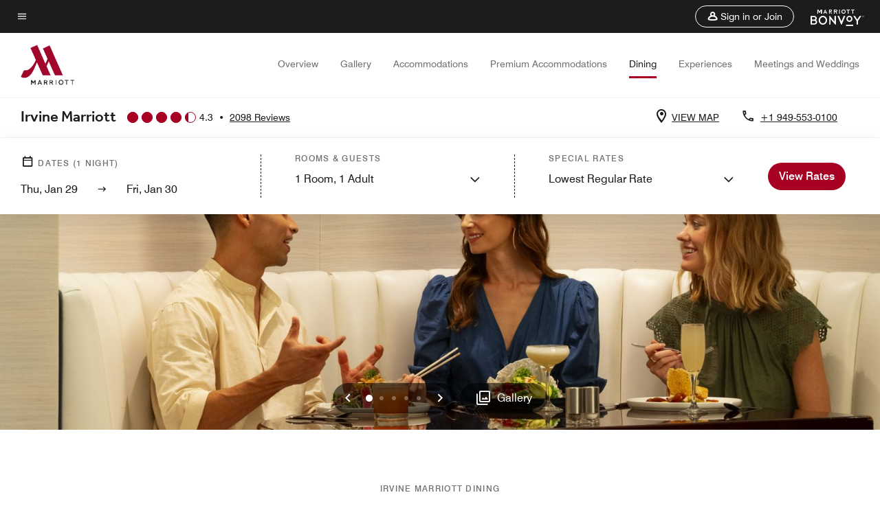

--- FILE ---
content_type: application/javascript;charset=utf-8
request_url: https://api.bazaarvoice.com/data/batch.json?passkey=canCX9lvC812oa4Y6HYf4gmWK5uszkZCKThrdtYkZqcYE&apiversion=5.5&displaycode=14883-en_us&resource.q0=products&filter.q0=id%3Aeq%3Alaxir&stats.q0=reviews&filteredstats.q0=reviews&filter_reviews.q0=contentlocale%3Aeq%3Azh*%2Cen*%2Cfr*%2Cde*%2Cja*%2Cpt*%2Cru*%2Ces*%2Cen_US&filter_reviewcomments.q0=contentlocale%3Aeq%3Azh*%2Cen*%2Cfr*%2Cde*%2Cja*%2Cpt*%2Cru*%2Ces*%2Cen_US&resource.q1=reviews&filter.q1=isratingsonly%3Aeq%3Afalse&filter.q1=productid%3Aeq%3Alaxir&filter.q1=contentlocale%3Aeq%3Azh*%2Cen*%2Cfr*%2Cde*%2Cja*%2Cpt*%2Cru*%2Ces*%2Cen_US&sort.q1=submissiontime%3Adesc&stats.q1=reviews&filteredstats.q1=reviews&include.q1=authors%2Cproducts%2Ccomments&filter_reviews.q1=contentlocale%3Aeq%3Azh*%2Cen*%2Cfr*%2Cde*%2Cja*%2Cpt*%2Cru*%2Ces*%2Cen_US&filter_reviewcomments.q1=contentlocale%3Aeq%3Azh*%2Cen*%2Cfr*%2Cde*%2Cja*%2Cpt*%2Cru*%2Ces*%2Cen_US&filter_comments.q1=contentlocale%3Aeq%3Azh*%2Cen*%2Cfr*%2Cde*%2Cja*%2Cpt*%2Cru*%2Ces*%2Cen_US&limit.q1=10&offset.q1=0&limit_comments.q1=3&callback=BV._internal.dataHandler0
body_size: 10694
content:
BV._internal.dataHandler0({"Errors":[],"BatchedResultsOrder":["q1","q0"],"HasErrors":false,"TotalRequests":2,"BatchedResults":{"q1":{"Id":"q1","Limit":10,"Offset":0,"TotalResults":2055,"Locale":"en_US","Results":[{"Id":"376368835","CID":"42fb4d8b-200a-5a39-b270-da58380af8be","SourceClient":"marriott-2","LastModeratedTime":"2026-01-14T23:15:46.000+00:00","LastModificationTime":"2026-01-14T23:15:46.000+00:00","ProductId":"LAXIR","OriginalProductName":"Irvine Marriott","ContextDataValuesOrder":["RewardsLevel","TravelerType"],"AuthorId":"a82af35113682ebdbeb0c68c7ac40c49656f551b7d1a9b7aa37609e1d1f09eae","ContentLocale":"en_US","IsFeatured":false,"TotalInappropriateFeedbackCount":0,"TotalClientResponseCount":0,"TotalCommentCount":1,"Rating":5,"SecondaryRatingsOrder":["Cleanliness","Dining","Location","Service","Amenities","Value"],"IsRatingsOnly":false,"TotalFeedbackCount":0,"TotalNegativeFeedbackCount":0,"TotalPositiveFeedbackCount":0,"ModerationStatus":"APPROVED","SubmissionId":"r114883-en_17684314XoRd8ehOaN","SubmissionTime":"2026-01-14T22:57:27.000+00:00","ReviewText":"This whole property is beautiful. The staff was the friendliest and most attentive we've had at any property. It's close to great restaurants, the beach and shopping.","Title":"Irvine Marriott is Beautiful","UserNickname":"Happy Travelers","SecondaryRatings":{"Cleanliness":{"Value":5,"Id":"Cleanliness","MinLabel":null,"Label":null,"DisplayType":"NORMAL","ValueLabel":null,"MaxLabel":null,"ValueRange":5},"Value":{"Value":5,"Id":"Value","MinLabel":null,"Label":null,"DisplayType":"NORMAL","ValueLabel":null,"MaxLabel":null,"ValueRange":5},"Amenities":{"Value":5,"Id":"Amenities","MinLabel":null,"Label":null,"DisplayType":"NORMAL","ValueLabel":null,"MaxLabel":null,"ValueRange":5},"Service":{"Value":5,"Id":"Service","MinLabel":null,"Label":null,"DisplayType":"NORMAL","ValueLabel":null,"MaxLabel":null,"ValueRange":5},"Dining":{"Value":5,"Id":"Dining","MinLabel":null,"Label":null,"DisplayType":"NORMAL","ValueLabel":null,"MaxLabel":null,"ValueRange":5},"Location":{"Value":5,"Id":"Location","MinLabel":null,"Label":null,"DisplayType":"NORMAL","ValueLabel":null,"MaxLabel":null,"ValueRange":5}},"ContextDataValues":{"RewardsLevel":{"Value":"Member","Id":"RewardsLevel"},"TravelerType":{"Value":"Couple","Id":"TravelerType"}},"Photos":[],"UserLocation":null,"InappropriateFeedbackList":[],"ClientResponses":[],"Videos":[],"Pros":null,"CommentIds":["4815800"],"IsRecommended":null,"BadgesOrder":[],"AdditionalFieldsOrder":[],"Cons":null,"TagDimensionsOrder":[],"AdditionalFields":{},"CampaignId":null,"TagDimensions":{},"Badges":{},"ProductRecommendationIds":[],"Helpfulness":null,"IsSyndicated":false,"RatingRange":5},{"Id":"376274046","CID":"be9931b3-49a7-56fe-a73d-fa16e5be4e1e","SourceClient":"marriott-2","LastModeratedTime":"2026-01-14T01:32:03.000+00:00","LastModificationTime":"2026-01-14T01:32:03.000+00:00","ProductId":"LAXIR","OriginalProductName":"Irvine Marriott","ContextDataValuesOrder":["RewardsLevel","TravelerType"],"AuthorId":"52b1c81a86470003324344a59ab5e75cfa8e9a3a74c9cca6880f746ce274934e","ContentLocale":"en_US","IsFeatured":false,"TotalInappropriateFeedbackCount":0,"TotalClientResponseCount":0,"TotalCommentCount":0,"Rating":5,"SecondaryRatingsOrder":["Cleanliness","Dining","Location","Service","Amenities","Value"],"IsRatingsOnly":false,"TotalFeedbackCount":0,"TotalNegativeFeedbackCount":0,"TotalPositiveFeedbackCount":0,"ModerationStatus":"APPROVED","SubmissionId":"r114883-en_17683515KEOyBl2WLu","SubmissionTime":"2026-01-14T00:45:45.000+00:00","ReviewText":"This location is very clean, reasonably priced, close to good food, and most importantly, close to the beach as well! You can not go wrong staying here, as the staff will make you feel like a movie star!","Title":"Incredible Location","UserNickname":"TG","SecondaryRatings":{"Cleanliness":{"Value":5,"Id":"Cleanliness","MinLabel":null,"Label":null,"DisplayType":"NORMAL","ValueLabel":null,"MaxLabel":null,"ValueRange":5},"Value":{"Value":5,"Id":"Value","MinLabel":null,"Label":null,"DisplayType":"NORMAL","ValueLabel":null,"MaxLabel":null,"ValueRange":5},"Amenities":{"Value":5,"Id":"Amenities","MinLabel":null,"Label":null,"DisplayType":"NORMAL","ValueLabel":null,"MaxLabel":null,"ValueRange":5},"Service":{"Value":5,"Id":"Service","MinLabel":null,"Label":null,"DisplayType":"NORMAL","ValueLabel":null,"MaxLabel":null,"ValueRange":5},"Dining":{"Value":5,"Id":"Dining","MinLabel":null,"Label":null,"DisplayType":"NORMAL","ValueLabel":null,"MaxLabel":null,"ValueRange":5},"Location":{"Value":5,"Id":"Location","MinLabel":null,"Label":null,"DisplayType":"NORMAL","ValueLabel":null,"MaxLabel":null,"ValueRange":5}},"ContextDataValues":{"RewardsLevel":{"Value":"Platinum","Id":"RewardsLevel"},"TravelerType":{"Value":"Couple","Id":"TravelerType"}},"Photos":[],"UserLocation":null,"InappropriateFeedbackList":[],"ClientResponses":[],"Videos":[],"Pros":null,"CommentIds":[],"IsRecommended":null,"BadgesOrder":[],"AdditionalFieldsOrder":[],"Cons":null,"TagDimensionsOrder":[],"AdditionalFields":{},"CampaignId":null,"TagDimensions":{},"Badges":{},"ProductRecommendationIds":[],"Helpfulness":null,"IsSyndicated":false,"RatingRange":5},{"Id":"376190866","CID":"84875488-5fd1-5d49-a80c-27889ea76220","SourceClient":"marriott-2","LastModeratedTime":"2026-01-13T19:02:23.000+00:00","LastModificationTime":"2026-01-13T19:02:23.000+00:00","ProductId":"LAXIR","OriginalProductName":"Irvine Marriott","ContextDataValuesOrder":["RewardsLevel","TravelerType"],"AuthorId":"71f0bd5be421abce2cf5fd4ad8978e09b18feeaa130e81b7a95741371d0cdf9c","ContentLocale":"en_US","IsFeatured":false,"TotalInappropriateFeedbackCount":0,"TotalClientResponseCount":0,"TotalCommentCount":1,"Rating":5,"SecondaryRatingsOrder":["Cleanliness","Dining","Location","Service","Amenities","Value"],"IsRatingsOnly":false,"TotalFeedbackCount":0,"TotalNegativeFeedbackCount":0,"TotalPositiveFeedbackCount":0,"ModerationStatus":"APPROVED","SubmissionId":"r114883-en_176832956yTal53HAG","SubmissionTime":"2026-01-13T18:39:27.000+00:00","ReviewText":"My family was there for the Titans of Dance Convention and decided to book an overnight stay. Sam, at the front desk, went above and beyond to assist us with an early check-in. The entire staff was helpful and professional. Our room was clean and provided sufficient space for our family of three. There are plenty of snack and food options, and the property is perfect for lounging and staying in, with an outdoor game area, pool, and giant TV screen. Indoor and outdoor seating areas abound. I can't say enough good things about this property. We can't wait to return!","Title":"Such a Pleasant Stay!","UserNickname":"funfam3","SecondaryRatings":{"Cleanliness":{"Value":5,"Id":"Cleanliness","MinLabel":null,"Label":null,"DisplayType":"NORMAL","ValueLabel":null,"MaxLabel":null,"ValueRange":5},"Value":{"Value":5,"Id":"Value","MinLabel":null,"Label":null,"DisplayType":"NORMAL","ValueLabel":null,"MaxLabel":null,"ValueRange":5},"Amenities":{"Value":5,"Id":"Amenities","MinLabel":null,"Label":null,"DisplayType":"NORMAL","ValueLabel":null,"MaxLabel":null,"ValueRange":5},"Service":{"Value":5,"Id":"Service","MinLabel":null,"Label":null,"DisplayType":"NORMAL","ValueLabel":null,"MaxLabel":null,"ValueRange":5},"Dining":{"Value":5,"Id":"Dining","MinLabel":null,"Label":null,"DisplayType":"NORMAL","ValueLabel":null,"MaxLabel":null,"ValueRange":5},"Location":{"Value":5,"Id":"Location","MinLabel":null,"Label":null,"DisplayType":"NORMAL","ValueLabel":null,"MaxLabel":null,"ValueRange":5}},"ContextDataValues":{"RewardsLevel":{"Value":"Member","Id":"RewardsLevel"},"TravelerType":{"Value":"Family","Id":"TravelerType"}},"Photos":[],"UserLocation":null,"InappropriateFeedbackList":[],"ClientResponses":[],"Videos":[],"Pros":null,"CommentIds":["4814622"],"IsRecommended":null,"BadgesOrder":[],"AdditionalFieldsOrder":[],"Cons":null,"TagDimensionsOrder":[],"AdditionalFields":{},"CampaignId":null,"TagDimensions":{},"Badges":{},"ProductRecommendationIds":[],"Helpfulness":null,"IsSyndicated":false,"RatingRange":5},{"Id":"375826844","CID":"3dc50967-bd10-5c2a-a3a6-298a59fe7318","SourceClient":"marriott-2","LastModeratedTime":"2026-01-10T22:45:56.000+00:00","LastModificationTime":"2026-01-10T22:45:56.000+00:00","ProductId":"LAXIR","OriginalProductName":"Irvine Marriott","ContextDataValuesOrder":["RewardsLevel","TravelerType"],"AuthorId":"092c3ac903f428d2b7da6c11223a8d901b3d150bd78386f70b24df2c9dc225b4","ContentLocale":"en_US","IsFeatured":false,"TotalInappropriateFeedbackCount":0,"TotalClientResponseCount":0,"TotalCommentCount":0,"Rating":5,"SecondaryRatingsOrder":["Cleanliness","Dining","Location","Service","Amenities","Value"],"IsRatingsOnly":false,"TotalFeedbackCount":0,"TotalNegativeFeedbackCount":0,"TotalPositiveFeedbackCount":0,"ModerationStatus":"APPROVED","SubmissionId":"r114883-en_17680834dRjB9PJfyl","SubmissionTime":"2026-01-10T22:17:00.000+00:00","ReviewText":"This hotel was courteous, clean and comfortable\u263A\uFE0F","Title":"Exceptional","UserNickname":"Exceptional","SecondaryRatings":{"Cleanliness":{"Value":5,"Id":"Cleanliness","MinLabel":null,"Label":null,"DisplayType":"NORMAL","ValueLabel":null,"MaxLabel":null,"ValueRange":5},"Value":{"Value":5,"Id":"Value","MinLabel":null,"Label":null,"DisplayType":"NORMAL","ValueLabel":null,"MaxLabel":null,"ValueRange":5},"Amenities":{"Value":5,"Id":"Amenities","MinLabel":null,"Label":null,"DisplayType":"NORMAL","ValueLabel":null,"MaxLabel":null,"ValueRange":5},"Service":{"Value":5,"Id":"Service","MinLabel":null,"Label":null,"DisplayType":"NORMAL","ValueLabel":null,"MaxLabel":null,"ValueRange":5},"Dining":{"Value":5,"Id":"Dining","MinLabel":null,"Label":null,"DisplayType":"NORMAL","ValueLabel":null,"MaxLabel":null,"ValueRange":5},"Location":{"Value":5,"Id":"Location","MinLabel":null,"Label":null,"DisplayType":"NORMAL","ValueLabel":null,"MaxLabel":null,"ValueRange":5}},"ContextDataValues":{"RewardsLevel":{"Value":"Silver","Id":"RewardsLevel"},"TravelerType":{"Value":"Couple","Id":"TravelerType"}},"Photos":[],"UserLocation":null,"InappropriateFeedbackList":[],"ClientResponses":[],"Videos":[],"Pros":null,"CommentIds":[],"IsRecommended":null,"BadgesOrder":[],"AdditionalFieldsOrder":[],"Cons":null,"TagDimensionsOrder":[],"AdditionalFields":{},"CampaignId":null,"TagDimensions":{},"Badges":{},"ProductRecommendationIds":[],"Helpfulness":null,"IsSyndicated":false,"RatingRange":5},{"Id":"375804565","CID":"735b62b6-0c78-5084-9731-5c096ae8c44c","SourceClient":"marriott-2","LastModeratedTime":"2026-01-10T18:15:56.000+00:00","LastModificationTime":"2026-01-10T18:15:56.000+00:00","ProductId":"LAXIR","OriginalProductName":"Irvine Marriott","ContextDataValuesOrder":["RewardsLevel","TravelerType"],"AuthorId":"1f4576bfb7b570a650a173a72a6293ff6d55859bf5dc97de79a3b5b783ddc522","ContentLocale":"en_US","IsFeatured":false,"TotalInappropriateFeedbackCount":0,"TotalClientResponseCount":0,"TotalCommentCount":1,"Rating":5,"SecondaryRatingsOrder":["Cleanliness","Location","Service","Amenities","Value"],"IsRatingsOnly":false,"TotalFeedbackCount":0,"TotalNegativeFeedbackCount":0,"TotalPositiveFeedbackCount":0,"ModerationStatus":"APPROVED","SubmissionId":"r114883-en_17680679wCuUvPZYD5","SubmissionTime":"2026-01-10T17:59:21.000+00:00","ReviewText":"Loved my stay at the Irvine Marriott and its proximity to things.  Staff is great.","Title":"Fast Business Trip","UserNickname":"JeffT","SecondaryRatings":{"Cleanliness":{"Value":5,"Id":"Cleanliness","MinLabel":null,"Label":null,"DisplayType":"NORMAL","ValueLabel":null,"MaxLabel":null,"ValueRange":5},"Value":{"Value":5,"Id":"Value","MinLabel":null,"Label":null,"DisplayType":"NORMAL","ValueLabel":null,"MaxLabel":null,"ValueRange":5},"Amenities":{"Value":5,"Id":"Amenities","MinLabel":null,"Label":null,"DisplayType":"NORMAL","ValueLabel":null,"MaxLabel":null,"ValueRange":5},"Service":{"Value":5,"Id":"Service","MinLabel":null,"Label":null,"DisplayType":"NORMAL","ValueLabel":null,"MaxLabel":null,"ValueRange":5},"Location":{"Value":5,"Id":"Location","MinLabel":null,"Label":null,"DisplayType":"NORMAL","ValueLabel":null,"MaxLabel":null,"ValueRange":5}},"ContextDataValues":{"RewardsLevel":{"Value":"Ambassador","Id":"RewardsLevel"},"TravelerType":{"Value":"Solo","Id":"TravelerType"}},"Photos":[],"UserLocation":null,"InappropriateFeedbackList":[],"ClientResponses":[],"Videos":[],"Pros":null,"CommentIds":["4811515"],"IsRecommended":null,"BadgesOrder":[],"AdditionalFieldsOrder":[],"Cons":null,"TagDimensionsOrder":[],"AdditionalFields":{},"CampaignId":null,"TagDimensions":{},"Badges":{},"ProductRecommendationIds":[],"Helpfulness":null,"IsSyndicated":false,"RatingRange":5},{"Id":"375254991","CID":"fdb7275d-3ea0-5aec-aa16-c68ecac8ebe9","SourceClient":"marriott-2","LastModeratedTime":"2026-01-06T16:47:41.000+00:00","LastModificationTime":"2026-01-06T16:47:41.000+00:00","ProductId":"LAXIR","OriginalProductName":"Irvine Marriott","ContextDataValuesOrder":["RewardsLevel","TravelerType"],"AuthorId":"7dc51e38bd87f1cac13f1a352236b5be0adfcd5576d9f22f6bc11ff23a473f1b","ContentLocale":"en_US","IsFeatured":false,"TotalInappropriateFeedbackCount":0,"TotalClientResponseCount":0,"TotalCommentCount":0,"Rating":5,"SecondaryRatingsOrder":["Cleanliness","Dining","Location","Service","Amenities","Value"],"IsRatingsOnly":false,"TotalFeedbackCount":0,"TotalNegativeFeedbackCount":0,"TotalPositiveFeedbackCount":0,"ModerationStatus":"APPROVED","SubmissionId":"r114883-en_17676275k6W2X5f5R4","SubmissionTime":"2026-01-05T15:39:20.000+00:00","ReviewText":"We originally booked Four Points Sheraton in Anaheim through Marriott Bonvoy. We were so dissatisfied with the hotel, the cleanliness, the upkeep and the staff. I was shocked that hotel was attached through Marriott bonvoy. We ended up cancelling the rest of our stay and getting a refund. Marriott rebooked us Irvine Marriott on New Years Eve at the last minute. When we arrived to Irvine, it was night and day! This was the hotel met all of our expectations and was worth the price we paid for (not like Four Points Sheraton that looked like a motel). The kids loved the amenities here and it was not too far from Disneyland so our trip was not ruined. Thank you.","Title":"Saved Our Family Trip","UserNickname":"Annie D","SecondaryRatings":{"Cleanliness":{"Value":5,"Id":"Cleanliness","MinLabel":null,"Label":null,"DisplayType":"NORMAL","ValueLabel":null,"MaxLabel":null,"ValueRange":5},"Value":{"Value":3,"Id":"Value","MinLabel":null,"Label":null,"DisplayType":"NORMAL","ValueLabel":null,"MaxLabel":null,"ValueRange":5},"Amenities":{"Value":5,"Id":"Amenities","MinLabel":null,"Label":null,"DisplayType":"NORMAL","ValueLabel":null,"MaxLabel":null,"ValueRange":5},"Service":{"Value":5,"Id":"Service","MinLabel":null,"Label":null,"DisplayType":"NORMAL","ValueLabel":null,"MaxLabel":null,"ValueRange":5},"Dining":{"Value":3,"Id":"Dining","MinLabel":null,"Label":null,"DisplayType":"NORMAL","ValueLabel":null,"MaxLabel":null,"ValueRange":5},"Location":{"Value":4,"Id":"Location","MinLabel":null,"Label":null,"DisplayType":"NORMAL","ValueLabel":null,"MaxLabel":null,"ValueRange":5}},"ContextDataValues":{"RewardsLevel":{"Value":"Member","Id":"RewardsLevel"},"TravelerType":{"Value":"Family","Id":"TravelerType"}},"Photos":[],"UserLocation":null,"InappropriateFeedbackList":[],"ClientResponses":[],"Videos":[],"Pros":null,"CommentIds":[],"IsRecommended":null,"BadgesOrder":[],"AdditionalFieldsOrder":[],"Cons":null,"TagDimensionsOrder":[],"AdditionalFields":{},"CampaignId":null,"TagDimensions":{},"Badges":{},"ProductRecommendationIds":[],"Helpfulness":null,"IsSyndicated":false,"RatingRange":5},{"Id":"375210035","CID":"9e4e521e-7d12-5a8e-add0-8d2ac54e561e","SourceClient":"marriott-2","LastModeratedTime":"2026-01-05T00:46:32.000+00:00","LastModificationTime":"2026-01-05T00:46:32.000+00:00","ProductId":"LAXIR","OriginalProductName":"Irvine Marriott","ContextDataValuesOrder":["RewardsLevel","TravelerType"],"AuthorId":"bd0cc1dfaa04280efa7137779de1db7f435e8f11a3a166e2b7c5d5ca673567e5","ContentLocale":"en_US","IsFeatured":false,"TotalInappropriateFeedbackCount":0,"TotalClientResponseCount":0,"TotalCommentCount":1,"Rating":5,"SecondaryRatingsOrder":["Cleanliness","Dining","Location","Service","Amenities","Value"],"IsRatingsOnly":false,"TotalFeedbackCount":0,"TotalNegativeFeedbackCount":0,"TotalPositiveFeedbackCount":0,"ModerationStatus":"APPROVED","SubmissionId":"r114883-en_17675722imeq1yPO1Y","SubmissionTime":"2026-01-05T00:16:54.000+00:00","ReviewText":"We experienced some noise issues during our stay, but how the service staff handled it made a significant difference.","Title":"Outstanding Service","UserNickname":"Desmond","SecondaryRatings":{"Cleanliness":{"Value":5,"Id":"Cleanliness","MinLabel":null,"Label":null,"DisplayType":"NORMAL","ValueLabel":null,"MaxLabel":null,"ValueRange":5},"Value":{"Value":5,"Id":"Value","MinLabel":null,"Label":null,"DisplayType":"NORMAL","ValueLabel":null,"MaxLabel":null,"ValueRange":5},"Amenities":{"Value":5,"Id":"Amenities","MinLabel":null,"Label":null,"DisplayType":"NORMAL","ValueLabel":null,"MaxLabel":null,"ValueRange":5},"Service":{"Value":5,"Id":"Service","MinLabel":null,"Label":null,"DisplayType":"NORMAL","ValueLabel":null,"MaxLabel":null,"ValueRange":5},"Dining":{"Value":5,"Id":"Dining","MinLabel":null,"Label":null,"DisplayType":"NORMAL","ValueLabel":null,"MaxLabel":null,"ValueRange":5},"Location":{"Value":5,"Id":"Location","MinLabel":null,"Label":null,"DisplayType":"NORMAL","ValueLabel":null,"MaxLabel":null,"ValueRange":5}},"ContextDataValues":{"RewardsLevel":{"Value":"Platinum","Id":"RewardsLevel"},"TravelerType":{"Value":"Family","Id":"TravelerType"}},"Photos":[],"UserLocation":null,"InappropriateFeedbackList":[],"ClientResponses":[],"Videos":[],"Pros":null,"CommentIds":["4803012"],"IsRecommended":null,"BadgesOrder":[],"AdditionalFieldsOrder":[],"Cons":null,"TagDimensionsOrder":[],"AdditionalFields":{},"CampaignId":null,"TagDimensions":{},"Badges":{},"ProductRecommendationIds":[],"Helpfulness":null,"IsSyndicated":false,"RatingRange":5},{"Id":"374724537","CID":"15bde7c0-4325-57be-b5c8-287d2d437917","SourceClient":"marriott-2","LastModeratedTime":"2025-12-30T22:01:50.000+00:00","LastModificationTime":"2025-12-30T22:01:50.000+00:00","ProductId":"LAXIR","OriginalProductName":"Irvine Marriott","ContextDataValuesOrder":["RewardsLevel","TravelerType"],"AuthorId":"ed919ed2112c7587f1561fab101229dca8ec4d56f89fb4a6b3c86acb37eb6b14","ContentLocale":"en_US","IsFeatured":false,"TotalInappropriateFeedbackCount":0,"TotalClientResponseCount":0,"TotalCommentCount":0,"Rating":5,"SecondaryRatingsOrder":["Cleanliness","Dining","Location","Service","Amenities","Value"],"IsRatingsOnly":false,"TotalFeedbackCount":0,"TotalNegativeFeedbackCount":0,"TotalPositiveFeedbackCount":0,"ModerationStatus":"APPROVED","SubmissionId":"r114883-en_17671219G8JL1PtP1m","SubmissionTime":"2025-12-30T19:12:25.000+00:00","ReviewText":"Hotel staff are very frienly","Title":"all excellent","UserNickname":"Visit","SecondaryRatings":{"Cleanliness":{"Value":5,"Id":"Cleanliness","MinLabel":null,"Label":null,"DisplayType":"NORMAL","ValueLabel":null,"MaxLabel":null,"ValueRange":5},"Value":{"Value":5,"Id":"Value","MinLabel":null,"Label":null,"DisplayType":"NORMAL","ValueLabel":null,"MaxLabel":null,"ValueRange":5},"Amenities":{"Value":5,"Id":"Amenities","MinLabel":null,"Label":null,"DisplayType":"NORMAL","ValueLabel":null,"MaxLabel":null,"ValueRange":5},"Service":{"Value":5,"Id":"Service","MinLabel":null,"Label":null,"DisplayType":"NORMAL","ValueLabel":null,"MaxLabel":null,"ValueRange":5},"Dining":{"Value":5,"Id":"Dining","MinLabel":null,"Label":null,"DisplayType":"NORMAL","ValueLabel":null,"MaxLabel":null,"ValueRange":5},"Location":{"Value":5,"Id":"Location","MinLabel":null,"Label":null,"DisplayType":"NORMAL","ValueLabel":null,"MaxLabel":null,"ValueRange":5}},"ContextDataValues":{"RewardsLevel":{"Value":"Member","Id":"RewardsLevel"},"TravelerType":{"Value":"Family","Id":"TravelerType"}},"Photos":[],"UserLocation":null,"InappropriateFeedbackList":[],"ClientResponses":[],"Videos":[],"Pros":null,"CommentIds":[],"IsRecommended":null,"BadgesOrder":[],"AdditionalFieldsOrder":[],"Cons":null,"TagDimensionsOrder":[],"AdditionalFields":{},"CampaignId":null,"TagDimensions":{},"Badges":{},"ProductRecommendationIds":[],"Helpfulness":null,"IsSyndicated":false,"RatingRange":5},{"Id":"374633774","CID":"bded0e7e-6fe7-52e8-9ac1-3a62695f421e","SourceClient":"marriott-2","LastModeratedTime":"2025-12-30T00:18:15.000+00:00","LastModificationTime":"2025-12-30T00:18:15.000+00:00","ProductId":"LAXIR","OriginalProductName":"Irvine Marriott","ContextDataValuesOrder":["RewardsLevel","TravelerType"],"AuthorId":"d25c9b7831232f37e90338dedf28b0bf7e26d17c594be3af59bbb1c03b23a4b7","ContentLocale":"en_US","IsFeatured":false,"TotalInappropriateFeedbackCount":0,"TotalClientResponseCount":0,"TotalCommentCount":1,"Rating":4,"SecondaryRatingsOrder":["Cleanliness","Dining","Location","Service","Amenities","Value"],"IsRatingsOnly":false,"TotalFeedbackCount":0,"TotalNegativeFeedbackCount":0,"TotalPositiveFeedbackCount":0,"ModerationStatus":"APPROVED","SubmissionId":"r114883-en_17670442Vdv8IZJKVT","SubmissionTime":"2025-12-29T21:37:04.000+00:00","ReviewText":"Overall, a good experience.  Suggestions are a personal preference.","Title":"review","UserNickname":"Guest","SecondaryRatings":{"Cleanliness":{"Value":3,"Id":"Cleanliness","MinLabel":null,"Label":null,"DisplayType":"NORMAL","ValueLabel":null,"MaxLabel":null,"ValueRange":5},"Value":{"Value":4,"Id":"Value","MinLabel":null,"Label":null,"DisplayType":"NORMAL","ValueLabel":null,"MaxLabel":null,"ValueRange":5},"Amenities":{"Value":4,"Id":"Amenities","MinLabel":null,"Label":null,"DisplayType":"NORMAL","ValueLabel":null,"MaxLabel":null,"ValueRange":5},"Service":{"Value":4,"Id":"Service","MinLabel":null,"Label":null,"DisplayType":"NORMAL","ValueLabel":null,"MaxLabel":null,"ValueRange":5},"Dining":{"Value":4,"Id":"Dining","MinLabel":null,"Label":null,"DisplayType":"NORMAL","ValueLabel":null,"MaxLabel":null,"ValueRange":5},"Location":{"Value":5,"Id":"Location","MinLabel":null,"Label":null,"DisplayType":"NORMAL","ValueLabel":null,"MaxLabel":null,"ValueRange":5}},"ContextDataValues":{"RewardsLevel":{"Value":"Member","Id":"RewardsLevel"},"TravelerType":{"Value":"Group","Id":"TravelerType"}},"Photos":[],"UserLocation":null,"InappropriateFeedbackList":[],"ClientResponses":[],"Videos":[],"Pros":null,"CommentIds":["4796371"],"IsRecommended":null,"BadgesOrder":[],"AdditionalFieldsOrder":[],"Cons":null,"TagDimensionsOrder":[],"AdditionalFields":{},"CampaignId":null,"TagDimensions":{},"Badges":{},"ProductRecommendationIds":[],"Helpfulness":null,"IsSyndicated":false,"RatingRange":5},{"Id":"374487866","CID":"15874103-e119-56e7-b37b-9e495af5a70f","SourceClient":"marriott-2","LastModeratedTime":"2025-12-28T16:32:50.000+00:00","LastModificationTime":"2025-12-28T16:32:50.000+00:00","ProductId":"LAXIR","OriginalProductName":"Irvine Marriott","ContextDataValuesOrder":["RewardsLevel","TravelerType"],"AuthorId":"ff65c7df33f73058446b256b13cb74d5d1b17389db1773af51c6f44d1a967021","ContentLocale":"en_GB","IsFeatured":false,"TotalInappropriateFeedbackCount":0,"TotalClientResponseCount":0,"TotalCommentCount":1,"Rating":1,"SecondaryRatingsOrder":["Cleanliness","Dining","Location","Service","Amenities","Value"],"IsRatingsOnly":false,"TotalFeedbackCount":0,"TotalNegativeFeedbackCount":0,"TotalPositiveFeedbackCount":0,"ModerationStatus":"APPROVED","SubmissionId":"r114883-en_17669368NcImrRCCS0","SubmissionTime":"2025-12-28T15:47:55.000+00:00","ReviewText":"No upgrades for titanium\nM Club horrible \nLeft for a better hotel","Title":"Substandard hotel","UserNickname":"Titanium so what","SecondaryRatings":{"Cleanliness":{"Value":3,"Id":"Cleanliness","MinLabel":null,"Label":null,"DisplayType":"NORMAL","ValueLabel":null,"MaxLabel":null,"ValueRange":5},"Value":{"Value":1,"Id":"Value","MinLabel":null,"Label":null,"DisplayType":"NORMAL","ValueLabel":null,"MaxLabel":null,"ValueRange":5},"Amenities":{"Value":1,"Id":"Amenities","MinLabel":null,"Label":null,"DisplayType":"NORMAL","ValueLabel":null,"MaxLabel":null,"ValueRange":5},"Service":{"Value":3,"Id":"Service","MinLabel":null,"Label":null,"DisplayType":"NORMAL","ValueLabel":null,"MaxLabel":null,"ValueRange":5},"Dining":{"Value":3,"Id":"Dining","MinLabel":null,"Label":null,"DisplayType":"NORMAL","ValueLabel":null,"MaxLabel":null,"ValueRange":5},"Location":{"Value":1,"Id":"Location","MinLabel":null,"Label":null,"DisplayType":"NORMAL","ValueLabel":null,"MaxLabel":null,"ValueRange":5}},"ContextDataValues":{"RewardsLevel":{"Value":"Titanium","Id":"RewardsLevel"},"TravelerType":{"Value":"Couple","Id":"TravelerType"}},"Photos":[],"UserLocation":null,"InappropriateFeedbackList":[],"ClientResponses":[],"Videos":[],"Pros":null,"CommentIds":["4794562"],"IsRecommended":null,"BadgesOrder":[],"AdditionalFieldsOrder":[],"Cons":null,"TagDimensionsOrder":[],"AdditionalFields":{},"CampaignId":null,"TagDimensions":{},"Badges":{},"ProductRecommendationIds":[],"Helpfulness":null,"IsSyndicated":false,"RatingRange":5}],"Includes":{"Products":{"LAXIR":{"AttributesOrder":["AVAILABILITY"],"Attributes":{"AVAILABILITY":{"Id":"AVAILABILITY","Values":[{"Value":"True","Locale":null}]}},"Description":"Irvine Marriott is minutes from John Wayne Airport and provides a free shuttle to hotel guests. The property is also near the Irvine Business Complex, FivePoint Amphitheatre, UC Irvine and Mariners Church, as well as Southern California beaches.","Name":"Irvine Marriott","Id":"LAXIR","CategoryId":"BV_MISCELLANEOUS_CATEGORY","BrandExternalId":"3nfu73ojzjft9cjp19xp6c932","Brand":{"Id":"3nfu73ojzjft9cjp19xp6c932","Name":"Marriott Hotels & Resorts"},"Active":true,"ProductPageUrl":"https://www.marriott.com/en-us/hotels/laxir-irvine-marriott/overview/","Disabled":false,"ImageUrl":null,"ModelNumbers":[],"EANs":[],"StoryIds":[],"FamilyIds":[],"UPCs":[],"ISBNs":[],"QuestionIds":[],"ManufacturerPartNumbers":[],"ReviewIds":[],"ReviewStatistics":{"SecondaryRatingsAveragesOrder":["Cleanliness","Dining","Location","Service","Amenities","Value"],"SecondaryRatingsAverages":{"Location":{"Id":"Location","AverageRating":4.52371239163692,"ValueRange":5,"MinLabel":null,"MaxLabel":null,"DisplayType":"NORMAL"},"Cleanliness":{"Id":"Cleanliness","AverageRating":4.530102040816327,"ValueRange":5,"MinLabel":null,"MaxLabel":null,"DisplayType":"NORMAL"},"Value":{"Id":"Value","AverageRating":4.083844580777096,"ValueRange":5,"MinLabel":null,"MaxLabel":null,"DisplayType":"NORMAL"},"Dining":{"Id":"Dining","AverageRating":4.216304347826087,"ValueRange":5,"MinLabel":null,"MaxLabel":null,"DisplayType":"NORMAL"},"Amenities":{"Id":"Amenities","AverageRating":4.396800825593395,"ValueRange":5,"MinLabel":null,"MaxLabel":null,"DisplayType":"NORMAL"},"Service":{"Id":"Service","AverageRating":4.424320164186763,"ValueRange":5,"MinLabel":null,"MaxLabel":null,"DisplayType":"NORMAL"}},"FeaturedReviewCount":0,"HelpfulVoteCount":221,"RatingsOnlyReviewCount":43,"ContextDataDistributionOrder":["Age","RewardsLevel","TravelerType","RecommendFamilies","RecommendCouples","RecommendGroups","RecommendBusiness","RecommendLeisure","RecommendWeekend","RecommendSiteSeeing","RecommendRomantic","RecommendShopping","RecommendLocationAttractions","RecommendOutdoorActivities","RecommendBeach","RecommendPublicTransportation","RecommendBikeFriendly","RecommendMusicAndNightlife","RecommendOtherSpecify","RecommendNotRecommend"],"ContextDataDistribution":{"Age":{"Id":"Age","Values":[{"Count":184,"Value":"18to25"},{"Count":223,"Value":"26to40"},{"Count":479,"Value":"40to60"},{"Count":151,"Value":"60orOver"}]},"RewardsLevel":{"Id":"RewardsLevel","Values":[{"Count":935,"Value":"Member"},{"Count":268,"Value":"Silver"},{"Count":249,"Value":"Gold"},{"Count":188,"Value":"Platinum"},{"Count":79,"Value":"Titanium"},{"Count":19,"Value":"Ambassador"},{"Count":170,"Value":"Non-Member"}]},"TravelerType":{"Id":"TravelerType","Values":[{"Count":815,"Value":"Solo"},{"Count":499,"Value":"Couple"},{"Count":457,"Value":"Family"},{"Count":310,"Value":"Group"}]},"RecommendFamilies":{"Id":"RecommendFamilies","Values":[{"Count":624,"Value":"Yes"},{"Count":466,"Value":"No"}]},"RecommendCouples":{"Id":"RecommendCouples","Values":[{"Count":629,"Value":"Yes"},{"Count":461,"Value":"No"}]},"RecommendGroups":{"Id":"RecommendGroups","Values":[{"Count":537,"Value":"Yes"},{"Count":553,"Value":"No"}]},"RecommendBusiness":{"Id":"RecommendBusiness","Values":[{"Count":823,"Value":"Yes"},{"Count":267,"Value":"No"}]},"RecommendLeisure":{"Id":"RecommendLeisure","Values":[{"Count":612,"Value":"Yes"},{"Count":478,"Value":"No"}]},"RecommendWeekend":{"Id":"RecommendWeekend","Values":[{"Count":579,"Value":"Yes"},{"Count":511,"Value":"No"}]},"RecommendSiteSeeing":{"Id":"RecommendSiteSeeing","Values":[{"Count":240,"Value":"Yes"},{"Count":850,"Value":"No"}]},"RecommendRomantic":{"Id":"RecommendRomantic","Values":[{"Count":295,"Value":"Yes"},{"Count":795,"Value":"No"}]},"RecommendShopping":{"Id":"RecommendShopping","Values":[{"Count":278,"Value":"Yes"},{"Count":812,"Value":"No"}]},"RecommendLocationAttractions":{"Id":"RecommendLocationAttractions","Values":[{"Count":330,"Value":"Yes"},{"Count":760,"Value":"No"}]},"RecommendOutdoorActivities":{"Id":"RecommendOutdoorActivities","Values":[{"Count":157,"Value":"Yes"},{"Count":933,"Value":"No"}]},"RecommendBeach":{"Id":"RecommendBeach","Values":[{"Count":200,"Value":"Yes"},{"Count":890,"Value":"No"}]},"RecommendPublicTransportation":{"Id":"RecommendPublicTransportation","Values":[{"Count":96,"Value":"Yes"},{"Count":994,"Value":"No"}]},"RecommendBikeFriendly":{"Id":"RecommendBikeFriendly","Values":[{"Count":87,"Value":"Yes"},{"Count":1003,"Value":"No"}]},"RecommendMusicAndNightlife":{"Id":"RecommendMusicAndNightlife","Values":[{"Count":132,"Value":"Yes"},{"Count":958,"Value":"No"}]},"RecommendOtherSpecify":{"Id":"RecommendOtherSpecify","Values":[{"Count":30,"Value":"Yes"},{"Count":1060,"Value":"No"}]},"RecommendNotRecommend":{"Id":"RecommendNotRecommend","Values":[{"Count":95,"Value":"Yes"},{"Count":995,"Value":"No"}]}},"FirstSubmissionTime":"2014-07-13T14:44:28.000+00:00","LastSubmissionTime":"2026-01-14T22:57:27.000+00:00","RecommendedCount":914,"NotHelpfulVoteCount":100,"TotalReviewCount":2098,"RatingDistribution":[{"RatingValue":5,"Count":1390},{"RatingValue":4,"Count":341},{"RatingValue":1,"Count":152},{"RatingValue":3,"Count":121},{"RatingValue":2,"Count":94}],"AverageOverallRating":4.297902764537655,"NotRecommendedCount":92,"TagDistributionOrder":[],"OverallRatingRange":5,"TagDistribution":{}},"TotalReviewCount":2098,"FilteredReviewStatistics":{"SecondaryRatingsAveragesOrder":["Cleanliness","Dining","Location","Service","Amenities","Value"],"SecondaryRatingsAverages":{"Location":{"Id":"Location","AverageRating":4.524231370505472,"ValueRange":5,"MinLabel":null,"MaxLabel":null,"DisplayType":"NORMAL"},"Cleanliness":{"Id":"Cleanliness","AverageRating":4.529197080291971,"ValueRange":5,"MinLabel":null,"MaxLabel":null,"DisplayType":"NORMAL"},"Value":{"Id":"Value","AverageRating":4.087728459530026,"ValueRange":5,"MinLabel":null,"MaxLabel":null,"DisplayType":"NORMAL"},"Dining":{"Id":"Dining","AverageRating":4.224694104560623,"ValueRange":5,"MinLabel":null,"MaxLabel":null,"DisplayType":"NORMAL"},"Amenities":{"Id":"Amenities","AverageRating":4.3964153927253555,"ValueRange":5,"MinLabel":null,"MaxLabel":null,"DisplayType":"NORMAL"},"Service":{"Id":"Service","AverageRating":4.425275301520713,"ValueRange":5,"MinLabel":null,"MaxLabel":null,"DisplayType":"NORMAL"}},"FeaturedReviewCount":0,"HelpfulVoteCount":221,"RatingsOnlyReviewCount":0,"ContextDataDistributionOrder":["Age","RewardsLevel","TravelerType","RecommendFamilies","RecommendCouples","RecommendGroups","RecommendBusiness","RecommendLeisure","RecommendWeekend","RecommendSiteSeeing","RecommendRomantic","RecommendShopping","RecommendLocationAttractions","RecommendOutdoorActivities","RecommendBeach","RecommendPublicTransportation","RecommendBikeFriendly","RecommendMusicAndNightlife","RecommendOtherSpecify","RecommendNotRecommend"],"ContextDataDistribution":{"Age":{"Id":"Age","Values":[{"Count":173,"Value":"18to25"},{"Count":217,"Value":"26to40"},{"Count":462,"Value":"40to60"},{"Count":143,"Value":"60orOver"}]},"RewardsLevel":{"Id":"RewardsLevel","Values":[{"Count":923,"Value":"Member"},{"Count":260,"Value":"Silver"},{"Count":244,"Value":"Gold"},{"Count":184,"Value":"Platinum"},{"Count":79,"Value":"Titanium"},{"Count":19,"Value":"Ambassador"},{"Count":163,"Value":"Non-Member"}]},"TravelerType":{"Id":"TravelerType","Values":[{"Count":796,"Value":"Solo"},{"Count":492,"Value":"Couple"},{"Count":448,"Value":"Family"},{"Count":306,"Value":"Group"}]},"RecommendFamilies":{"Id":"RecommendFamilies","Values":[{"Count":600,"Value":"Yes"},{"Count":447,"Value":"No"}]},"RecommendCouples":{"Id":"RecommendCouples","Values":[{"Count":606,"Value":"Yes"},{"Count":441,"Value":"No"}]},"RecommendGroups":{"Id":"RecommendGroups","Values":[{"Count":518,"Value":"Yes"},{"Count":529,"Value":"No"}]},"RecommendBusiness":{"Id":"RecommendBusiness","Values":[{"Count":793,"Value":"Yes"},{"Count":254,"Value":"No"}]},"RecommendLeisure":{"Id":"RecommendLeisure","Values":[{"Count":594,"Value":"Yes"},{"Count":453,"Value":"No"}]},"RecommendWeekend":{"Id":"RecommendWeekend","Values":[{"Count":560,"Value":"Yes"},{"Count":487,"Value":"No"}]},"RecommendSiteSeeing":{"Id":"RecommendSiteSeeing","Values":[{"Count":233,"Value":"Yes"},{"Count":814,"Value":"No"}]},"RecommendRomantic":{"Id":"RecommendRomantic","Values":[{"Count":284,"Value":"Yes"},{"Count":763,"Value":"No"}]},"RecommendShopping":{"Id":"RecommendShopping","Values":[{"Count":271,"Value":"Yes"},{"Count":776,"Value":"No"}]},"RecommendLocationAttractions":{"Id":"RecommendLocationAttractions","Values":[{"Count":317,"Value":"Yes"},{"Count":730,"Value":"No"}]},"RecommendOutdoorActivities":{"Id":"RecommendOutdoorActivities","Values":[{"Count":155,"Value":"Yes"},{"Count":892,"Value":"No"}]},"RecommendBeach":{"Id":"RecommendBeach","Values":[{"Count":192,"Value":"Yes"},{"Count":855,"Value":"No"}]},"RecommendPublicTransportation":{"Id":"RecommendPublicTransportation","Values":[{"Count":94,"Value":"Yes"},{"Count":953,"Value":"No"}]},"RecommendBikeFriendly":{"Id":"RecommendBikeFriendly","Values":[{"Count":85,"Value":"Yes"},{"Count":962,"Value":"No"}]},"RecommendMusicAndNightlife":{"Id":"RecommendMusicAndNightlife","Values":[{"Count":128,"Value":"Yes"},{"Count":919,"Value":"No"}]},"RecommendOtherSpecify":{"Id":"RecommendOtherSpecify","Values":[{"Count":30,"Value":"Yes"},{"Count":1017,"Value":"No"}]},"RecommendNotRecommend":{"Id":"RecommendNotRecommend","Values":[{"Count":91,"Value":"Yes"},{"Count":956,"Value":"No"}]}},"FirstSubmissionTime":"2014-07-13T14:44:28.000+00:00","LastSubmissionTime":"2026-01-14T22:57:27.000+00:00","RecommendedCount":878,"NotHelpfulVoteCount":100,"TotalReviewCount":2055,"RatingDistribution":[{"RatingValue":5,"Count":1364},{"RatingValue":4,"Count":330},{"RatingValue":1,"Count":150},{"RatingValue":3,"Count":118},{"RatingValue":2,"Count":93}],"AverageOverallRating":4.29683698296837,"NotRecommendedCount":88,"TagDistributionOrder":[],"OverallRatingRange":5,"TagDistribution":{}}}},"Comments":{"4811515":{"Id":"4811515","CID":"7cd98315-ca3c-55b5-ac29-0ef9558eb2b4","SourceClient":"marriott-2","LastModeratedTime":"2026-01-11T12:01:59.000+00:00","LastModificationTime":"2026-01-11T12:01:59.000+00:00","ReviewId":"375804565","AuthorId":"hcard338GSSSocialProperty","ContentLocale":"en_US","IsFeatured":false,"TotalInappropriateFeedbackCount":0,"IPAddress":"199.102.178.100","TotalFeedbackCount":0,"TotalNegativeFeedbackCount":0,"TotalPositiveFeedbackCount":0,"ModerationStatus":"APPROVED","SubmissionId":"r114883-en_17681313IHVmOcDTDg","SubmissionTime":"2026-01-11T11:36:31.000+00:00","CommentText":"Dear JeffT, \n\nThank you for the kind review. We are pleased that everything went great for you during your visit and that our wonderful location and courteous associates made it even better. We strive to provide our guests with outstanding hospitality, and your compliments serve as an encouragement to all of us. Thank you again for choosing Irvine Marriott, and we look forward to your next stay.\n\nGeorge Assaf\nDirector of Hotel Operations","UserNickname":"GSSSocialProperty","CampaignId":null,"Videos":[],"IsSyndicated":false,"Photos":[],"BadgesOrder":[],"UserLocation":null,"ProductRecommendationIds":[],"Title":null,"Badges":{},"StoryId":null,"InappropriateFeedbackList":[]},"4794562":{"Id":"4794562","CID":"df3c56d2-03a9-5cb0-a496-12dfb00f4277","SourceClient":"marriott-2","LastModeratedTime":"2025-12-30T00:02:52.000+00:00","LastModificationTime":"2025-12-30T00:02:52.000+00:00","ReviewId":"374487866","AuthorId":"rjama241GSSSocialProperty","ContentLocale":"en_US","IsFeatured":false,"TotalInappropriateFeedbackCount":0,"IPAddress":"199.102.178.100","TotalFeedbackCount":0,"TotalNegativeFeedbackCount":0,"TotalPositiveFeedbackCount":0,"ModerationStatus":"APPROVED","SubmissionId":"r114883-en_17669605e2TnMyctdz","SubmissionTime":"2025-12-28T22:22:39.000+00:00","CommentText":"Dear Titanium so what,\n\nThank you very much for sharing your feedback regarding your stay at Irvine Marriott!\n\nFirst and foremost, I would like to express my gratefulness for choosing our hotel for your trip!\n\nPlease accept our sincere apologies on behalf of our entire team for the inconveniences you experienced during your visit. This is certainly not the level of hospitality we strive to deliver, and I am truly sorry that we fell short of your expectations.\n\nI understand your disappointment regarding the upgraded room type. During your stay, our Suites were unfortunately fully committed, but we were able to offer you the best available upgraded room, which included a full balcony. We prioritize Suite upgrades in the order requests are received, and at times the volume of requests exceeds our actual availability.\n\nOnce again, I sincerely apologize for the frustration this caused. Your feedback is extremely valuable, and we will be addressing your concerns with our team to ensure we continue improving our service.\n\nIf you decide to give us another opportunity in the future, please feel free to contact me directly. Our team would be more than happy to welcome you back whenever your travels bring you to Orange County.\n\nSincerely,\nRasul Jamalov\nRooms Operations Manager","UserNickname":null,"CampaignId":null,"Videos":[],"IsSyndicated":false,"Photos":[],"BadgesOrder":[],"UserLocation":null,"ProductRecommendationIds":[],"Title":null,"Badges":{},"StoryId":null,"InappropriateFeedbackList":[]},"4814622":{"Id":"4814622","CID":"0773733d-ca7b-5962-bc84-9eb741bca03f","SourceClient":"marriott-2","LastModeratedTime":"2026-01-14T08:15:15.000+00:00","LastModificationTime":"2026-01-14T08:15:15.000+00:00","ReviewId":"376190866","AuthorId":"hcard338GSSSocialProperty","ContentLocale":"en_US","IsFeatured":false,"TotalInappropriateFeedbackCount":0,"IPAddress":"199.102.178.100","TotalFeedbackCount":0,"TotalNegativeFeedbackCount":0,"TotalPositiveFeedbackCount":0,"ModerationStatus":"APPROVED","SubmissionId":"r114883-en_17683774IbAVNhtfhH","SubmissionTime":"2026-01-14T07:57:46.000+00:00","CommentText":"Dear Valued Guest, \n\nWe are delighted that we exceeded your expectations and that you loved our well-kept accommodations and the array of amenities we offer. We are also thrilled that our staff helped to make your stay memorable. We believe we have the best team in town, and we work hard every day to deliver outstanding service. We will be sure to share your kind words with Sam and the rest of the associates. Thank you for choosing Irvine Marriott for your overnight stay while you were in our area to attend a convention, and we look forward to seeing you and your family again the next time you are in the area.\n\nGeorge Assaf\nDirector of Hotel Operations","UserNickname":"GSSSocialProperty","CampaignId":null,"Videos":[],"IsSyndicated":false,"Photos":[],"BadgesOrder":[],"UserLocation":null,"ProductRecommendationIds":[],"Title":null,"Badges":{},"StoryId":null,"InappropriateFeedbackList":[]},"4803012":{"Id":"4803012","CID":"a62d0825-e052-5845-a963-02d284883199","SourceClient":"marriott-2","LastModeratedTime":"2026-01-05T11:32:14.000+00:00","LastModificationTime":"2026-01-05T11:32:14.000+00:00","ReviewId":"375210035","AuthorId":"hcard338GSSSocialProperty","ContentLocale":"en_US","IsFeatured":false,"TotalInappropriateFeedbackCount":0,"IPAddress":"199.102.178.100","TotalFeedbackCount":0,"TotalNegativeFeedbackCount":0,"TotalPositiveFeedbackCount":0,"ModerationStatus":"APPROVED","SubmissionId":"r114883-en_176761098P57xaGqoC","SubmissionTime":"2026-01-05T11:02:08.000+00:00","CommentText":"Dear Desmond,\n\nWe are flattered by your generous review of Irvine Marriott. We are sorry about the noise issues you experienced during your stay. We were happy that our staff was able to resolve everything to your satisfaction but wanted to apologize for this inconvenience. It is very kind of you to recognize our devoted associates for their service. We look forward to having you as our guest again whenever your travels bring you back to the area.\n\nGeorge Assaf\nDirector of Hotel Operations","UserNickname":"GSSSocialProperty","CampaignId":null,"Videos":[],"IsSyndicated":false,"Photos":[],"BadgesOrder":[],"UserLocation":null,"ProductRecommendationIds":[],"Title":null,"Badges":{},"StoryId":null,"InappropriateFeedbackList":[]},"4815800":{"Id":"4815800","CID":"c4833f99-93a6-52a5-892d-691926394f0f","SourceClient":"marriott-2","LastModeratedTime":"2026-01-15T12:00:40.000+00:00","LastModificationTime":"2026-01-15T12:00:40.000+00:00","ReviewId":"376368835","AuthorId":"hcard338GSSSocialProperty","ContentLocale":"en_US","IsFeatured":false,"TotalInappropriateFeedbackCount":0,"IPAddress":"199.102.178.100","TotalFeedbackCount":0,"TotalNegativeFeedbackCount":0,"TotalPositiveFeedbackCount":0,"ModerationStatus":"APPROVED","SubmissionId":"r114883-en_176847741TTSnyJZFi","SubmissionTime":"2026-01-15T11:44:07.000+00:00","CommentText":"Dear Guest,\n\nWe are delighted to hear you enjoyed your stay at the Irvine Marriott. It is fantastic to know our team made a positive impression with their friendliness and attentiveness. Our convenient location near local attractions is something we\u2019re proud of, and we're thrilled it enhanced your visit. Your feedback is invaluable, and we look forward to welcoming you back for another exceptional experience.\n\nGeorge Assaf\nDirector of Hotel Operations","UserNickname":"GSSSocialProperty","CampaignId":null,"Videos":[],"IsSyndicated":false,"Photos":[],"BadgesOrder":[],"UserLocation":null,"ProductRecommendationIds":[],"Title":null,"Badges":{},"StoryId":null,"InappropriateFeedbackList":[]},"4796371":{"Id":"4796371","CID":"35714cb9-cda5-5a9b-97ad-077fc6885db9","SourceClient":"marriott-2","LastModeratedTime":"2025-12-30T10:00:46.000+00:00","LastModificationTime":"2025-12-30T10:00:46.000+00:00","ReviewId":"374633774","AuthorId":"asadi272GSSSocialProperty","ContentLocale":"en_US","IsFeatured":false,"TotalInappropriateFeedbackCount":0,"IPAddress":"199.102.178.100","TotalFeedbackCount":0,"TotalNegativeFeedbackCount":0,"TotalPositiveFeedbackCount":0,"ModerationStatus":"APPROVED","SubmissionId":"r114883-en_17670877Iml9nEs6Lb","SubmissionTime":"2025-12-30T09:42:40.000+00:00","CommentText":"Dear Guest,\n\nWe are happy you had such a lovely stay at Irvine Marriott! Thank you for sharing your review with us. We look forward to hosting you again soon for an even more wonderful experience.\n\nGeorge Assaf\nDirector of Hotel Operations","UserNickname":null,"CampaignId":null,"Videos":[],"IsSyndicated":false,"Photos":[],"BadgesOrder":[],"UserLocation":null,"ProductRecommendationIds":[],"Title":null,"Badges":{},"StoryId":null,"InappropriateFeedbackList":[]}},"Authors":{"a82af35113682ebdbeb0c68c7ac40c49656f551b7d1a9b7aa37609e1d1f09eae":{"Id":"a82af35113682ebdbeb0c68c7ac40c49656f551b7d1a9b7aa37609e1d1f09eae","ContextDataValuesOrder":["RewardsLevel","TravelerType"],"ContributorRank":"NONE","UserNickname":"Happy Travelers","LastModeratedTime":"2026-01-15T00:16:42.000+00:00","ModerationStatus":"APPROVED","SubmissionTime":"2026-01-14T22:57:28.000+00:00","ThirdPartyIds":[],"ContextDataValues":{"RewardsLevel":{"Value":"Member","Id":"RewardsLevel"},"TravelerType":{"Value":"Couple","Id":"TravelerType"}},"CommentIds":[],"AdditionalFieldsOrder":[],"Location":null,"SecondaryRatingsOrder":[],"AnswerIds":[],"QuestionIds":[],"AdditionalFields":{},"Badges":{},"StoryIds":[],"Photos":[],"SubmissionId":null,"ReviewIds":[],"BadgesOrder":[],"ProductRecommendationIds":[],"Videos":[],"Avatar":{},"SecondaryRatings":{},"ReviewStatistics":{"TotalReviewCount":1,"FirstSubmissionTime":"2026-01-14T22:57:27.000+00:00","LastSubmissionTime":"2026-01-14T22:57:27.000+00:00","FeaturedReviewCount":0,"RatingsOnlyReviewCount":0,"RatingDistribution":[{"RatingValue":5,"Count":1}],"NotRecommendedCount":0,"RecommendedCount":0,"AverageOverallRating":5.0,"HelpfulVoteCount":0,"NotHelpfulVoteCount":0,"ContextDataDistribution":{},"ContextDataDistributionOrder":[],"SecondaryRatingsAverages":{},"SecondaryRatingsAveragesOrder":[],"TagDistributionOrder":[],"OverallRatingRange":5,"TagDistribution":{}},"TotalReviewCount":1,"FilteredReviewStatistics":{"TotalReviewCount":1,"FirstSubmissionTime":"2026-01-14T22:57:27.000+00:00","LastSubmissionTime":"2026-01-14T22:57:27.000+00:00","FeaturedReviewCount":0,"RatingsOnlyReviewCount":0,"RatingDistribution":[{"RatingValue":5,"Count":1}],"NotRecommendedCount":0,"RecommendedCount":0,"AverageOverallRating":5.0,"HelpfulVoteCount":0,"NotHelpfulVoteCount":0,"ContextDataDistribution":{},"ContextDataDistributionOrder":[],"SecondaryRatingsAverages":{},"SecondaryRatingsAveragesOrder":[],"TagDistributionOrder":[],"OverallRatingRange":5,"TagDistribution":{}}},"52b1c81a86470003324344a59ab5e75cfa8e9a3a74c9cca6880f746ce274934e":{"Id":"52b1c81a86470003324344a59ab5e75cfa8e9a3a74c9cca6880f746ce274934e","ContextDataValuesOrder":["RewardsLevel","TravelerType"],"ContributorRank":"NONE","UserNickname":"TG","LastModeratedTime":"2026-01-14T01:32:12.000+00:00","ModerationStatus":"APPROVED","SubmissionTime":"2026-01-14T00:45:45.000+00:00","ThirdPartyIds":[],"ContextDataValues":{"RewardsLevel":{"Value":"Platinum","Id":"RewardsLevel"},"TravelerType":{"Value":"Couple","Id":"TravelerType"}},"CommentIds":[],"AdditionalFieldsOrder":[],"Location":null,"SecondaryRatingsOrder":[],"AnswerIds":[],"QuestionIds":[],"AdditionalFields":{},"Badges":{},"StoryIds":[],"Photos":[],"SubmissionId":null,"ReviewIds":[],"BadgesOrder":[],"ProductRecommendationIds":[],"Videos":[],"Avatar":{},"SecondaryRatings":{},"ReviewStatistics":{"NotHelpfulVoteCount":0,"RecommendedCount":0,"RatingDistribution":[{"RatingValue":5,"Count":1}],"FeaturedReviewCount":0,"TotalReviewCount":1,"AverageOverallRating":5.0,"RatingsOnlyReviewCount":0,"FirstSubmissionTime":"2026-01-14T00:45:45.000+00:00","LastSubmissionTime":"2026-01-14T00:45:45.000+00:00","HelpfulVoteCount":0,"NotRecommendedCount":0,"ContextDataDistribution":{},"ContextDataDistributionOrder":[],"SecondaryRatingsAverages":{},"SecondaryRatingsAveragesOrder":[],"TagDistributionOrder":[],"OverallRatingRange":5,"TagDistribution":{}},"TotalReviewCount":1,"FilteredReviewStatistics":{"NotHelpfulVoteCount":0,"RecommendedCount":0,"RatingDistribution":[{"RatingValue":5,"Count":1}],"FeaturedReviewCount":0,"TotalReviewCount":1,"AverageOverallRating":5.0,"RatingsOnlyReviewCount":0,"FirstSubmissionTime":"2026-01-14T00:45:45.000+00:00","LastSubmissionTime":"2026-01-14T00:45:45.000+00:00","HelpfulVoteCount":0,"NotRecommendedCount":0,"ContextDataDistribution":{},"ContextDataDistributionOrder":[],"SecondaryRatingsAverages":{},"SecondaryRatingsAveragesOrder":[],"TagDistributionOrder":[],"OverallRatingRange":5,"TagDistribution":{}}},"71f0bd5be421abce2cf5fd4ad8978e09b18feeaa130e81b7a95741371d0cdf9c":{"Id":"71f0bd5be421abce2cf5fd4ad8978e09b18feeaa130e81b7a95741371d0cdf9c","ContextDataValuesOrder":["RewardsLevel","TravelerType"],"ContributorRank":"NONE","UserNickname":"funfam3","LastModeratedTime":"2026-01-13T20:16:15.000+00:00","ModerationStatus":"APPROVED","SubmissionTime":"2026-01-13T18:39:28.000+00:00","ThirdPartyIds":[],"ContextDataValues":{"RewardsLevel":{"Value":"Member","Id":"RewardsLevel"},"TravelerType":{"Value":"Family","Id":"TravelerType"}},"CommentIds":[],"AdditionalFieldsOrder":[],"Location":null,"SecondaryRatingsOrder":[],"AnswerIds":[],"QuestionIds":[],"AdditionalFields":{},"Badges":{},"StoryIds":[],"Photos":[],"SubmissionId":null,"ReviewIds":[],"BadgesOrder":[],"ProductRecommendationIds":[],"Videos":[],"Avatar":{},"SecondaryRatings":{},"ReviewStatistics":{"RecommendedCount":0,"TotalReviewCount":1,"NotHelpfulVoteCount":0,"NotRecommendedCount":0,"FeaturedReviewCount":0,"RatingsOnlyReviewCount":0,"AverageOverallRating":5.0,"FirstSubmissionTime":"2026-01-13T18:39:27.000+00:00","LastSubmissionTime":"2026-01-13T18:39:27.000+00:00","RatingDistribution":[{"RatingValue":5,"Count":1}],"HelpfulVoteCount":0,"ContextDataDistribution":{},"ContextDataDistributionOrder":[],"SecondaryRatingsAverages":{},"SecondaryRatingsAveragesOrder":[],"TagDistributionOrder":[],"OverallRatingRange":5,"TagDistribution":{}},"TotalReviewCount":1,"FilteredReviewStatistics":{"RecommendedCount":0,"TotalReviewCount":1,"NotHelpfulVoteCount":0,"NotRecommendedCount":0,"FeaturedReviewCount":0,"RatingsOnlyReviewCount":0,"AverageOverallRating":5.0,"FirstSubmissionTime":"2026-01-13T18:39:27.000+00:00","LastSubmissionTime":"2026-01-13T18:39:27.000+00:00","RatingDistribution":[{"RatingValue":5,"Count":1}],"HelpfulVoteCount":0,"ContextDataDistribution":{},"ContextDataDistributionOrder":[],"SecondaryRatingsAverages":{},"SecondaryRatingsAveragesOrder":[],"TagDistributionOrder":[],"OverallRatingRange":5,"TagDistribution":{}}},"092c3ac903f428d2b7da6c11223a8d901b3d150bd78386f70b24df2c9dc225b4":{"Id":"092c3ac903f428d2b7da6c11223a8d901b3d150bd78386f70b24df2c9dc225b4","ContextDataValuesOrder":["RewardsLevel","TravelerType"],"ContributorRank":"NONE","UserNickname":"Exceptional","LastModeratedTime":"2026-01-10T23:46:01.000+00:00","ModerationStatus":"APPROVED","SubmissionTime":"2026-01-10T22:17:01.000+00:00","ThirdPartyIds":[],"ContextDataValues":{"RewardsLevel":{"Value":"Silver","Id":"RewardsLevel"},"TravelerType":{"Value":"Couple","Id":"TravelerType"}},"CommentIds":[],"AdditionalFieldsOrder":[],"Location":null,"SecondaryRatingsOrder":[],"AnswerIds":[],"QuestionIds":[],"AdditionalFields":{},"Badges":{},"StoryIds":[],"Photos":[],"SubmissionId":null,"ReviewIds":[],"BadgesOrder":[],"ProductRecommendationIds":[],"Videos":[],"Avatar":{},"SecondaryRatings":{},"ReviewStatistics":{"RatingsOnlyReviewCount":0,"HelpfulVoteCount":0,"RecommendedCount":0,"NotHelpfulVoteCount":0,"FirstSubmissionTime":"2026-01-10T22:17:00.000+00:00","LastSubmissionTime":"2026-01-10T22:17:00.000+00:00","FeaturedReviewCount":0,"AverageOverallRating":5.0,"TotalReviewCount":1,"RatingDistribution":[{"RatingValue":5,"Count":1}],"NotRecommendedCount":0,"ContextDataDistribution":{},"ContextDataDistributionOrder":[],"SecondaryRatingsAverages":{},"SecondaryRatingsAveragesOrder":[],"TagDistributionOrder":[],"OverallRatingRange":5,"TagDistribution":{}},"TotalReviewCount":1,"FilteredReviewStatistics":{"RatingsOnlyReviewCount":0,"HelpfulVoteCount":0,"RecommendedCount":0,"NotHelpfulVoteCount":0,"FirstSubmissionTime":"2026-01-10T22:17:00.000+00:00","LastSubmissionTime":"2026-01-10T22:17:00.000+00:00","FeaturedReviewCount":0,"AverageOverallRating":5.0,"TotalReviewCount":1,"RatingDistribution":[{"RatingValue":5,"Count":1}],"NotRecommendedCount":0,"ContextDataDistribution":{},"ContextDataDistributionOrder":[],"SecondaryRatingsAverages":{},"SecondaryRatingsAveragesOrder":[],"TagDistributionOrder":[],"OverallRatingRange":5,"TagDistribution":{}}},"1f4576bfb7b570a650a173a72a6293ff6d55859bf5dc97de79a3b5b783ddc522":{"Id":"1f4576bfb7b570a650a173a72a6293ff6d55859bf5dc97de79a3b5b783ddc522","ContextDataValuesOrder":["RewardsLevel","TravelerType"],"ContributorRank":"NONE","UserNickname":"JeffT","LastModeratedTime":"2026-01-10T19:46:54.000+00:00","ModerationStatus":"APPROVED","SubmissionTime":"2026-01-10T17:59:21.000+00:00","ThirdPartyIds":[],"ContextDataValues":{"RewardsLevel":{"Value":"Ambassador","Id":"RewardsLevel"},"TravelerType":{"Value":"Solo","Id":"TravelerType"}},"CommentIds":[],"AdditionalFieldsOrder":[],"Location":null,"SecondaryRatingsOrder":[],"AnswerIds":[],"QuestionIds":[],"AdditionalFields":{},"Badges":{},"StoryIds":[],"Photos":[],"SubmissionId":null,"ReviewIds":[],"BadgesOrder":[],"ProductRecommendationIds":[],"Videos":[],"Avatar":{},"SecondaryRatings":{},"ReviewStatistics":{"RecommendedCount":0,"HelpfulVoteCount":0,"FirstSubmissionTime":"2026-01-10T17:59:21.000+00:00","LastSubmissionTime":"2026-01-10T17:59:21.000+00:00","FeaturedReviewCount":0,"AverageOverallRating":5.0,"NotRecommendedCount":0,"RatingsOnlyReviewCount":0,"TotalReviewCount":1,"RatingDistribution":[{"RatingValue":5,"Count":1}],"NotHelpfulVoteCount":0,"ContextDataDistribution":{},"ContextDataDistributionOrder":[],"SecondaryRatingsAverages":{},"SecondaryRatingsAveragesOrder":[],"TagDistributionOrder":[],"OverallRatingRange":5,"TagDistribution":{}},"TotalReviewCount":1,"FilteredReviewStatistics":{"RecommendedCount":0,"HelpfulVoteCount":0,"FirstSubmissionTime":"2026-01-10T17:59:21.000+00:00","LastSubmissionTime":"2026-01-10T17:59:21.000+00:00","FeaturedReviewCount":0,"AverageOverallRating":5.0,"NotRecommendedCount":0,"RatingsOnlyReviewCount":0,"TotalReviewCount":1,"RatingDistribution":[{"RatingValue":5,"Count":1}],"NotHelpfulVoteCount":0,"ContextDataDistribution":{},"ContextDataDistributionOrder":[],"SecondaryRatingsAverages":{},"SecondaryRatingsAveragesOrder":[],"TagDistributionOrder":[],"OverallRatingRange":5,"TagDistribution":{}}},"7dc51e38bd87f1cac13f1a352236b5be0adfcd5576d9f22f6bc11ff23a473f1b":{"Id":"7dc51e38bd87f1cac13f1a352236b5be0adfcd5576d9f22f6bc11ff23a473f1b","ContextDataValuesOrder":["RewardsLevel","TravelerType"],"ContributorRank":"NONE","UserNickname":"Annie D","LastModeratedTime":"2026-01-05T18:02:37.000+00:00","ModerationStatus":"APPROVED","SubmissionTime":"2026-01-05T15:39:20.000+00:00","ThirdPartyIds":[],"ContextDataValues":{"RewardsLevel":{"Value":"Member","Id":"RewardsLevel"},"TravelerType":{"Value":"Family","Id":"TravelerType"}},"CommentIds":[],"AdditionalFieldsOrder":[],"Location":null,"SecondaryRatingsOrder":[],"AnswerIds":[],"QuestionIds":[],"AdditionalFields":{},"Badges":{},"StoryIds":[],"Photos":[],"SubmissionId":null,"ReviewIds":[],"BadgesOrder":[],"ProductRecommendationIds":[],"Videos":[],"Avatar":{},"SecondaryRatings":{},"ReviewStatistics":{"HelpfulVoteCount":0,"NotRecommendedCount":0,"TotalReviewCount":1,"RatingDistribution":[{"RatingValue":5,"Count":1}],"RecommendedCount":0,"FeaturedReviewCount":0,"FirstSubmissionTime":"2026-01-05T15:39:20.000+00:00","LastSubmissionTime":"2026-01-05T15:39:20.000+00:00","AverageOverallRating":5.0,"NotHelpfulVoteCount":0,"RatingsOnlyReviewCount":0,"ContextDataDistribution":{},"ContextDataDistributionOrder":[],"SecondaryRatingsAverages":{},"SecondaryRatingsAveragesOrder":[],"TagDistributionOrder":[],"OverallRatingRange":5,"TagDistribution":{}},"TotalReviewCount":1,"FilteredReviewStatistics":{"HelpfulVoteCount":0,"NotRecommendedCount":0,"TotalReviewCount":1,"RatingDistribution":[{"RatingValue":5,"Count":1}],"RecommendedCount":0,"FeaturedReviewCount":0,"FirstSubmissionTime":"2026-01-05T15:39:20.000+00:00","LastSubmissionTime":"2026-01-05T15:39:20.000+00:00","AverageOverallRating":5.0,"NotHelpfulVoteCount":0,"RatingsOnlyReviewCount":0,"ContextDataDistribution":{},"ContextDataDistributionOrder":[],"SecondaryRatingsAverages":{},"SecondaryRatingsAveragesOrder":[],"TagDistributionOrder":[],"OverallRatingRange":5,"TagDistribution":{}}},"bd0cc1dfaa04280efa7137779de1db7f435e8f11a3a166e2b7c5d5ca673567e5":{"Id":"bd0cc1dfaa04280efa7137779de1db7f435e8f11a3a166e2b7c5d5ca673567e5","ContextDataValuesOrder":["RewardsLevel","TravelerType"],"ContributorRank":"NONE","UserNickname":"Desmond","LastModeratedTime":"2026-01-05T00:46:35.000+00:00","ModerationStatus":"APPROVED","SubmissionTime":"2026-01-05T00:16:54.000+00:00","ThirdPartyIds":[],"ContextDataValues":{"RewardsLevel":{"Value":"Platinum","Id":"RewardsLevel"},"TravelerType":{"Value":"Family","Id":"TravelerType"}},"CommentIds":[],"AdditionalFieldsOrder":[],"Location":null,"SecondaryRatingsOrder":[],"AnswerIds":[],"QuestionIds":[],"AdditionalFields":{},"Badges":{},"StoryIds":[],"Photos":[],"SubmissionId":null,"ReviewIds":[],"BadgesOrder":[],"ProductRecommendationIds":[],"Videos":[],"Avatar":{},"SecondaryRatings":{},"ReviewStatistics":{"RatingDistribution":[{"RatingValue":5,"Count":2},{"RatingValue":3,"Count":1}],"TotalReviewCount":3,"RecommendedCount":0,"HelpfulVoteCount":0,"AverageOverallRating":4.333333333333333,"FirstSubmissionTime":"2022-09-07T18:27:56.000+00:00","LastSubmissionTime":"2026-01-05T00:16:54.000+00:00","FeaturedReviewCount":0,"NotHelpfulVoteCount":0,"NotRecommendedCount":0,"RatingsOnlyReviewCount":0,"ContextDataDistribution":{},"ContextDataDistributionOrder":[],"SecondaryRatingsAverages":{},"SecondaryRatingsAveragesOrder":[],"TagDistributionOrder":[],"OverallRatingRange":5,"TagDistribution":{}},"TotalReviewCount":3,"FilteredReviewStatistics":{"RatingDistribution":[{"RatingValue":5,"Count":1}],"TotalReviewCount":1,"RecommendedCount":0,"HelpfulVoteCount":0,"AverageOverallRating":5.0,"FirstSubmissionTime":"2026-01-05T00:16:54.000+00:00","LastSubmissionTime":"2026-01-05T00:16:54.000+00:00","FeaturedReviewCount":0,"NotHelpfulVoteCount":0,"NotRecommendedCount":0,"RatingsOnlyReviewCount":0,"ContextDataDistribution":{},"ContextDataDistributionOrder":[],"SecondaryRatingsAverages":{},"SecondaryRatingsAveragesOrder":[],"TagDistributionOrder":[],"OverallRatingRange":5,"TagDistribution":{}}},"ed919ed2112c7587f1561fab101229dca8ec4d56f89fb4a6b3c86acb37eb6b14":{"Id":"ed919ed2112c7587f1561fab101229dca8ec4d56f89fb4a6b3c86acb37eb6b14","ContextDataValuesOrder":["RewardsLevel","TravelerType"],"ContributorRank":"NONE","UserNickname":"Visit","LastModeratedTime":"2025-12-30T23:46:26.000+00:00","ModerationStatus":"APPROVED","SubmissionTime":"2025-12-30T19:12:25.000+00:00","ThirdPartyIds":[],"ContextDataValues":{"RewardsLevel":{"Value":"Member","Id":"RewardsLevel"},"TravelerType":{"Value":"Family","Id":"TravelerType"}},"CommentIds":[],"AdditionalFieldsOrder":[],"Location":null,"SecondaryRatingsOrder":[],"AnswerIds":[],"QuestionIds":[],"AdditionalFields":{},"Badges":{},"StoryIds":[],"Photos":[],"SubmissionId":null,"ReviewIds":[],"BadgesOrder":[],"ProductRecommendationIds":[],"Videos":[],"Avatar":{},"SecondaryRatings":{},"ReviewStatistics":{"HelpfulVoteCount":0,"FirstSubmissionTime":"2025-12-30T19:12:25.000+00:00","LastSubmissionTime":"2025-12-30T19:12:25.000+00:00","AverageOverallRating":5.0,"RecommendedCount":0,"FeaturedReviewCount":0,"RatingDistribution":[{"RatingValue":5,"Count":1}],"NotHelpfulVoteCount":0,"NotRecommendedCount":0,"RatingsOnlyReviewCount":0,"TotalReviewCount":1,"ContextDataDistribution":{},"ContextDataDistributionOrder":[],"SecondaryRatingsAverages":{},"SecondaryRatingsAveragesOrder":[],"TagDistributionOrder":[],"OverallRatingRange":5,"TagDistribution":{}},"TotalReviewCount":1,"FilteredReviewStatistics":{"HelpfulVoteCount":0,"FirstSubmissionTime":"2025-12-30T19:12:25.000+00:00","LastSubmissionTime":"2025-12-30T19:12:25.000+00:00","AverageOverallRating":5.0,"RecommendedCount":0,"FeaturedReviewCount":0,"RatingDistribution":[{"RatingValue":5,"Count":1}],"NotHelpfulVoteCount":0,"NotRecommendedCount":0,"RatingsOnlyReviewCount":0,"TotalReviewCount":1,"ContextDataDistribution":{},"ContextDataDistributionOrder":[],"SecondaryRatingsAverages":{},"SecondaryRatingsAveragesOrder":[],"TagDistributionOrder":[],"OverallRatingRange":5,"TagDistribution":{}}},"d25c9b7831232f37e90338dedf28b0bf7e26d17c594be3af59bbb1c03b23a4b7":{"Id":"d25c9b7831232f37e90338dedf28b0bf7e26d17c594be3af59bbb1c03b23a4b7","ContextDataValuesOrder":["RewardsLevel","TravelerType"],"ContributorRank":"NONE","UserNickname":"Guest","LastModeratedTime":"2025-12-30T01:16:57.000+00:00","ModerationStatus":"APPROVED","SubmissionTime":"2025-12-29T21:37:04.000+00:00","ThirdPartyIds":[],"ContextDataValues":{"RewardsLevel":{"Value":"Member","Id":"RewardsLevel"},"TravelerType":{"Value":"Group","Id":"TravelerType"}},"CommentIds":[],"AdditionalFieldsOrder":[],"Location":null,"SecondaryRatingsOrder":[],"AnswerIds":[],"QuestionIds":[],"AdditionalFields":{},"Badges":{},"StoryIds":[],"Photos":[],"SubmissionId":null,"ReviewIds":[],"BadgesOrder":[],"ProductRecommendationIds":[],"Videos":[],"Avatar":{},"SecondaryRatings":{},"ReviewStatistics":{"NotHelpfulVoteCount":0,"FirstSubmissionTime":"2025-12-29T21:37:04.000+00:00","LastSubmissionTime":"2025-12-29T21:37:04.000+00:00","NotRecommendedCount":0,"TotalReviewCount":1,"FeaturedReviewCount":0,"RecommendedCount":0,"HelpfulVoteCount":0,"RatingDistribution":[{"RatingValue":4,"Count":1}],"RatingsOnlyReviewCount":0,"AverageOverallRating":4.0,"ContextDataDistribution":{},"ContextDataDistributionOrder":[],"SecondaryRatingsAverages":{},"SecondaryRatingsAveragesOrder":[],"TagDistributionOrder":[],"OverallRatingRange":5,"TagDistribution":{}},"TotalReviewCount":1,"FilteredReviewStatistics":{"NotHelpfulVoteCount":0,"FirstSubmissionTime":"2025-12-29T21:37:04.000+00:00","LastSubmissionTime":"2025-12-29T21:37:04.000+00:00","NotRecommendedCount":0,"TotalReviewCount":1,"FeaturedReviewCount":0,"RecommendedCount":0,"HelpfulVoteCount":0,"RatingDistribution":[{"RatingValue":4,"Count":1}],"RatingsOnlyReviewCount":0,"AverageOverallRating":4.0,"ContextDataDistribution":{},"ContextDataDistributionOrder":[],"SecondaryRatingsAverages":{},"SecondaryRatingsAveragesOrder":[],"TagDistributionOrder":[],"OverallRatingRange":5,"TagDistribution":{}}},"ff65c7df33f73058446b256b13cb74d5d1b17389db1773af51c6f44d1a967021":{"Id":"ff65c7df33f73058446b256b13cb74d5d1b17389db1773af51c6f44d1a967021","ContextDataValuesOrder":["RewardsLevel","TravelerType"],"ContributorRank":"NONE","UserNickname":"Titanium so what","LastModeratedTime":"2025-12-29T12:46:47.000+00:00","ModerationStatus":"APPROVED","SubmissionTime":"2025-12-28T15:47:55.000+00:00","ThirdPartyIds":[],"ContextDataValues":{"RewardsLevel":{"Value":"Titanium","Id":"RewardsLevel"},"TravelerType":{"Value":"Couple","Id":"TravelerType"}},"CommentIds":[],"AdditionalFieldsOrder":[],"Location":null,"SecondaryRatingsOrder":[],"AnswerIds":[],"QuestionIds":[],"AdditionalFields":{},"Badges":{},"StoryIds":[],"Photos":[],"SubmissionId":null,"ReviewIds":[],"BadgesOrder":[],"ProductRecommendationIds":[],"Videos":[],"Avatar":{},"SecondaryRatings":{},"ReviewStatistics":{"RatingDistribution":[{"RatingValue":1,"Count":4},{"RatingValue":5,"Count":2}],"RecommendedCount":0,"AverageOverallRating":2.3333333333333335,"FeaturedReviewCount":0,"HelpfulVoteCount":0,"NotRecommendedCount":0,"FirstSubmissionTime":"2023-11-01T21:06:42.000+00:00","LastSubmissionTime":"2025-12-28T15:47:55.000+00:00","NotHelpfulVoteCount":0,"RatingsOnlyReviewCount":0,"TotalReviewCount":6,"ContextDataDistribution":{},"ContextDataDistributionOrder":[],"SecondaryRatingsAverages":{},"SecondaryRatingsAveragesOrder":[],"TagDistributionOrder":[],"OverallRatingRange":5,"TagDistribution":{}},"TotalReviewCount":6,"FilteredReviewStatistics":{"RatingDistribution":[{"RatingValue":1,"Count":1}],"RecommendedCount":0,"AverageOverallRating":1.0,"FeaturedReviewCount":0,"HelpfulVoteCount":0,"NotRecommendedCount":0,"FirstSubmissionTime":"2025-12-28T15:47:55.000+00:00","LastSubmissionTime":"2025-12-28T15:47:55.000+00:00","NotHelpfulVoteCount":0,"RatingsOnlyReviewCount":0,"TotalReviewCount":1,"ContextDataDistribution":{},"ContextDataDistributionOrder":[],"SecondaryRatingsAverages":{},"SecondaryRatingsAveragesOrder":[],"TagDistributionOrder":[],"OverallRatingRange":5,"TagDistribution":{}}},"hcard338GSSSocialProperty":{"Id":"hcard338GSSSocialProperty","ContributorRank":"NONE","UserNickname":"GSSSocialProperty","LastModeratedTime":"2022-10-11T08:45:13.000+00:00","ModerationStatus":"APPROVED","SubmissionTime":"2022-10-11T08:20:39.000+00:00","ThirdPartyIds":[],"CommentIds":[],"AdditionalFieldsOrder":[],"Location":null,"ContextDataValuesOrder":[],"SecondaryRatingsOrder":[],"AnswerIds":[],"QuestionIds":[],"AdditionalFields":{},"Badges":{},"StoryIds":[],"Photos":[],"SubmissionId":null,"ContextDataValues":{},"ReviewIds":[],"BadgesOrder":[],"ProductRecommendationIds":[],"Videos":[],"Avatar":{},"SecondaryRatings":{},"ReviewStatistics":{"FeaturedReviewCount":0,"RatingsOnlyReviewCount":0,"TotalReviewCount":0,"NotRecommendedCount":0,"RecommendedCount":0,"ContextDataDistribution":{},"ContextDataDistributionOrder":[],"SecondaryRatingsAverages":{},"NotHelpfulVoteCount":0,"FirstSubmissionTime":null,"SecondaryRatingsAveragesOrder":[],"TagDistributionOrder":[],"AverageOverallRating":null,"OverallRatingRange":5,"RatingDistribution":[],"HelpfulVoteCount":0,"LastSubmissionTime":null,"TagDistribution":{}},"TotalReviewCount":0,"FilteredReviewStatistics":{"FeaturedReviewCount":0,"RatingsOnlyReviewCount":0,"TotalReviewCount":0,"NotRecommendedCount":0,"RecommendedCount":0,"ContextDataDistribution":{},"ContextDataDistributionOrder":[],"SecondaryRatingsAverages":{},"NotHelpfulVoteCount":0,"FirstSubmissionTime":null,"SecondaryRatingsAveragesOrder":[],"TagDistributionOrder":[],"AverageOverallRating":null,"OverallRatingRange":5,"RatingDistribution":[],"HelpfulVoteCount":0,"LastSubmissionTime":null,"TagDistribution":{}}},"rjama241GSSSocialProperty":{"Id":"rjama241GSSSocialProperty","LastModeratedTime":"2022-04-08T15:51:41.000+00:00","ModerationStatus":"REJECTED","SubmissionTime":"2022-03-07T01:44:49.000+00:00","ThirdPartyIds":[],"CommentIds":[],"AdditionalFieldsOrder":[],"Location":null,"ContextDataValuesOrder":[],"SecondaryRatingsOrder":[],"AnswerIds":[],"QuestionIds":[],"ContributorRank":null,"AdditionalFields":{},"Badges":{},"StoryIds":[],"Photos":[],"UserNickname":null,"SubmissionId":null,"ContextDataValues":{},"ReviewIds":[],"BadgesOrder":[],"ProductRecommendationIds":[],"Videos":[],"Avatar":{},"SecondaryRatings":{},"ReviewStatistics":{"RatingsOnlyReviewCount":0,"NotRecommendedCount":0,"FeaturedReviewCount":0,"TotalReviewCount":0,"RecommendedCount":0,"ContextDataDistribution":{},"ContextDataDistributionOrder":[],"SecondaryRatingsAverages":{},"NotHelpfulVoteCount":0,"FirstSubmissionTime":null,"SecondaryRatingsAveragesOrder":[],"TagDistributionOrder":[],"AverageOverallRating":null,"OverallRatingRange":5,"RatingDistribution":[],"HelpfulVoteCount":0,"LastSubmissionTime":null,"TagDistribution":{}},"TotalReviewCount":0,"FilteredReviewStatistics":{"RatingsOnlyReviewCount":0,"NotRecommendedCount":0,"FeaturedReviewCount":0,"TotalReviewCount":0,"RecommendedCount":0,"ContextDataDistribution":{},"ContextDataDistributionOrder":[],"SecondaryRatingsAverages":{},"NotHelpfulVoteCount":0,"FirstSubmissionTime":null,"SecondaryRatingsAveragesOrder":[],"TagDistributionOrder":[],"AverageOverallRating":null,"OverallRatingRange":5,"RatingDistribution":[],"HelpfulVoteCount":0,"LastSubmissionTime":null,"TagDistribution":{}}},"asadi272GSSSocialProperty":{"Id":"asadi272GSSSocialProperty","LastModeratedTime":"2022-05-04T20:40:16.000+00:00","ModerationStatus":"REJECTED","SubmissionTime":"2022-04-18T10:23:49.000+00:00","ThirdPartyIds":[],"CommentIds":[],"AdditionalFieldsOrder":[],"Location":null,"ContextDataValuesOrder":[],"SecondaryRatingsOrder":[],"AnswerIds":[],"QuestionIds":[],"ContributorRank":null,"AdditionalFields":{},"Badges":{},"StoryIds":[],"Photos":[],"UserNickname":null,"SubmissionId":null,"ContextDataValues":{},"ReviewIds":[],"BadgesOrder":[],"ProductRecommendationIds":[],"Videos":[],"Avatar":{},"SecondaryRatings":{},"ReviewStatistics":{"FeaturedReviewCount":0,"RecommendedCount":0,"TotalReviewCount":0,"NotRecommendedCount":0,"RatingsOnlyReviewCount":0,"ContextDataDistribution":{},"ContextDataDistributionOrder":[],"SecondaryRatingsAverages":{},"NotHelpfulVoteCount":0,"FirstSubmissionTime":null,"SecondaryRatingsAveragesOrder":[],"TagDistributionOrder":[],"AverageOverallRating":null,"OverallRatingRange":5,"RatingDistribution":[],"HelpfulVoteCount":0,"LastSubmissionTime":null,"TagDistribution":{}},"TotalReviewCount":0,"FilteredReviewStatistics":{"FeaturedReviewCount":0,"RecommendedCount":0,"TotalReviewCount":0,"NotRecommendedCount":0,"RatingsOnlyReviewCount":0,"ContextDataDistribution":{},"ContextDataDistributionOrder":[],"SecondaryRatingsAverages":{},"NotHelpfulVoteCount":0,"FirstSubmissionTime":null,"SecondaryRatingsAveragesOrder":[],"TagDistributionOrder":[],"AverageOverallRating":null,"OverallRatingRange":5,"RatingDistribution":[],"HelpfulVoteCount":0,"LastSubmissionTime":null,"TagDistribution":{}}}},"ProductsOrder":["LAXIR"],"CommentsOrder":["4811515","4794562","4814622","4803012","4815800","4796371"],"AuthorsOrder":["a82af35113682ebdbeb0c68c7ac40c49656f551b7d1a9b7aa37609e1d1f09eae","52b1c81a86470003324344a59ab5e75cfa8e9a3a74c9cca6880f746ce274934e","71f0bd5be421abce2cf5fd4ad8978e09b18feeaa130e81b7a95741371d0cdf9c","092c3ac903f428d2b7da6c11223a8d901b3d150bd78386f70b24df2c9dc225b4","1f4576bfb7b570a650a173a72a6293ff6d55859bf5dc97de79a3b5b783ddc522","7dc51e38bd87f1cac13f1a352236b5be0adfcd5576d9f22f6bc11ff23a473f1b","bd0cc1dfaa04280efa7137779de1db7f435e8f11a3a166e2b7c5d5ca673567e5","ed919ed2112c7587f1561fab101229dca8ec4d56f89fb4a6b3c86acb37eb6b14","d25c9b7831232f37e90338dedf28b0bf7e26d17c594be3af59bbb1c03b23a4b7","ff65c7df33f73058446b256b13cb74d5d1b17389db1773af51c6f44d1a967021","hcard338GSSSocialProperty","rjama241GSSSocialProperty","asadi272GSSSocialProperty"]},"HasErrors":false,"Errors":[]},"q0":{"Id":"q0","Limit":10,"Offset":0,"TotalResults":1,"Locale":"en_US","Results":[{"AttributesOrder":["AVAILABILITY"],"Attributes":{"AVAILABILITY":{"Id":"AVAILABILITY","Values":[{"Value":"True","Locale":null}]}},"Description":"Irvine Marriott is minutes from John Wayne Airport and provides a free shuttle to hotel guests. The property is also near the Irvine Business Complex, FivePoint Amphitheatre, UC Irvine and Mariners Church, as well as Southern California beaches.","Name":"Irvine Marriott","Id":"LAXIR","CategoryId":"BV_MISCELLANEOUS_CATEGORY","BrandExternalId":"3nfu73ojzjft9cjp19xp6c932","Brand":{"Id":"3nfu73ojzjft9cjp19xp6c932","Name":"Marriott Hotels & Resorts"},"Active":true,"ProductPageUrl":"https://www.marriott.com/en-us/hotels/laxir-irvine-marriott/overview/","Disabled":false,"ImageUrl":null,"ModelNumbers":[],"EANs":[],"StoryIds":[],"FamilyIds":[],"UPCs":[],"ISBNs":[],"QuestionIds":[],"ManufacturerPartNumbers":[],"ReviewIds":[],"ReviewStatistics":{"SecondaryRatingsAveragesOrder":["Cleanliness","Dining","Location","Service","Amenities","Value"],"SecondaryRatingsAverages":{"Location":{"Id":"Location","AverageRating":4.52371239163692,"ValueRange":5,"MinLabel":null,"MaxLabel":null,"DisplayType":"NORMAL"},"Cleanliness":{"Id":"Cleanliness","AverageRating":4.530102040816327,"ValueRange":5,"MinLabel":null,"MaxLabel":null,"DisplayType":"NORMAL"},"Value":{"Id":"Value","AverageRating":4.083844580777096,"ValueRange":5,"MinLabel":null,"MaxLabel":null,"DisplayType":"NORMAL"},"Dining":{"Id":"Dining","AverageRating":4.216304347826087,"ValueRange":5,"MinLabel":null,"MaxLabel":null,"DisplayType":"NORMAL"},"Amenities":{"Id":"Amenities","AverageRating":4.396800825593395,"ValueRange":5,"MinLabel":null,"MaxLabel":null,"DisplayType":"NORMAL"},"Service":{"Id":"Service","AverageRating":4.424320164186763,"ValueRange":5,"MinLabel":null,"MaxLabel":null,"DisplayType":"NORMAL"}},"FeaturedReviewCount":0,"HelpfulVoteCount":221,"RatingsOnlyReviewCount":43,"ContextDataDistributionOrder":["Age","RewardsLevel","TravelerType","RecommendFamilies","RecommendCouples","RecommendGroups","RecommendBusiness","RecommendLeisure","RecommendWeekend","RecommendSiteSeeing","RecommendRomantic","RecommendShopping","RecommendLocationAttractions","RecommendOutdoorActivities","RecommendBeach","RecommendPublicTransportation","RecommendBikeFriendly","RecommendMusicAndNightlife","RecommendOtherSpecify","RecommendNotRecommend"],"ContextDataDistribution":{"Age":{"Id":"Age","Values":[{"Count":184,"Value":"18to25"},{"Count":223,"Value":"26to40"},{"Count":479,"Value":"40to60"},{"Count":151,"Value":"60orOver"}]},"RewardsLevel":{"Id":"RewardsLevel","Values":[{"Count":935,"Value":"Member"},{"Count":268,"Value":"Silver"},{"Count":249,"Value":"Gold"},{"Count":188,"Value":"Platinum"},{"Count":79,"Value":"Titanium"},{"Count":19,"Value":"Ambassador"},{"Count":170,"Value":"Non-Member"}]},"TravelerType":{"Id":"TravelerType","Values":[{"Count":815,"Value":"Solo"},{"Count":499,"Value":"Couple"},{"Count":457,"Value":"Family"},{"Count":310,"Value":"Group"}]},"RecommendFamilies":{"Id":"RecommendFamilies","Values":[{"Count":624,"Value":"Yes"},{"Count":466,"Value":"No"}]},"RecommendCouples":{"Id":"RecommendCouples","Values":[{"Count":629,"Value":"Yes"},{"Count":461,"Value":"No"}]},"RecommendGroups":{"Id":"RecommendGroups","Values":[{"Count":537,"Value":"Yes"},{"Count":553,"Value":"No"}]},"RecommendBusiness":{"Id":"RecommendBusiness","Values":[{"Count":823,"Value":"Yes"},{"Count":267,"Value":"No"}]},"RecommendLeisure":{"Id":"RecommendLeisure","Values":[{"Count":612,"Value":"Yes"},{"Count":478,"Value":"No"}]},"RecommendWeekend":{"Id":"RecommendWeekend","Values":[{"Count":579,"Value":"Yes"},{"Count":511,"Value":"No"}]},"RecommendSiteSeeing":{"Id":"RecommendSiteSeeing","Values":[{"Count":240,"Value":"Yes"},{"Count":850,"Value":"No"}]},"RecommendRomantic":{"Id":"RecommendRomantic","Values":[{"Count":295,"Value":"Yes"},{"Count":795,"Value":"No"}]},"RecommendShopping":{"Id":"RecommendShopping","Values":[{"Count":278,"Value":"Yes"},{"Count":812,"Value":"No"}]},"RecommendLocationAttractions":{"Id":"RecommendLocationAttractions","Values":[{"Count":330,"Value":"Yes"},{"Count":760,"Value":"No"}]},"RecommendOutdoorActivities":{"Id":"RecommendOutdoorActivities","Values":[{"Count":157,"Value":"Yes"},{"Count":933,"Value":"No"}]},"RecommendBeach":{"Id":"RecommendBeach","Values":[{"Count":200,"Value":"Yes"},{"Count":890,"Value":"No"}]},"RecommendPublicTransportation":{"Id":"RecommendPublicTransportation","Values":[{"Count":96,"Value":"Yes"},{"Count":994,"Value":"No"}]},"RecommendBikeFriendly":{"Id":"RecommendBikeFriendly","Values":[{"Count":87,"Value":"Yes"},{"Count":1003,"Value":"No"}]},"RecommendMusicAndNightlife":{"Id":"RecommendMusicAndNightlife","Values":[{"Count":132,"Value":"Yes"},{"Count":958,"Value":"No"}]},"RecommendOtherSpecify":{"Id":"RecommendOtherSpecify","Values":[{"Count":30,"Value":"Yes"},{"Count":1060,"Value":"No"}]},"RecommendNotRecommend":{"Id":"RecommendNotRecommend","Values":[{"Count":95,"Value":"Yes"},{"Count":995,"Value":"No"}]}},"FirstSubmissionTime":"2014-07-13T14:44:28.000+00:00","LastSubmissionTime":"2026-01-14T22:57:27.000+00:00","RecommendedCount":914,"NotHelpfulVoteCount":100,"TotalReviewCount":2098,"RatingDistribution":[{"RatingValue":5,"Count":1390},{"RatingValue":4,"Count":341},{"RatingValue":1,"Count":152},{"RatingValue":3,"Count":121},{"RatingValue":2,"Count":94}],"AverageOverallRating":4.297902764537655,"NotRecommendedCount":92,"TagDistributionOrder":[],"OverallRatingRange":5,"TagDistribution":{}},"TotalReviewCount":2098,"FilteredReviewStatistics":{"SecondaryRatingsAveragesOrder":["Cleanliness","Dining","Location","Service","Amenities","Value"],"SecondaryRatingsAverages":{"Location":{"Id":"Location","AverageRating":4.52371239163692,"ValueRange":5,"MinLabel":null,"MaxLabel":null,"DisplayType":"NORMAL"},"Cleanliness":{"Id":"Cleanliness","AverageRating":4.530102040816327,"ValueRange":5,"MinLabel":null,"MaxLabel":null,"DisplayType":"NORMAL"},"Value":{"Id":"Value","AverageRating":4.083844580777096,"ValueRange":5,"MinLabel":null,"MaxLabel":null,"DisplayType":"NORMAL"},"Dining":{"Id":"Dining","AverageRating":4.216304347826087,"ValueRange":5,"MinLabel":null,"MaxLabel":null,"DisplayType":"NORMAL"},"Amenities":{"Id":"Amenities","AverageRating":4.396800825593395,"ValueRange":5,"MinLabel":null,"MaxLabel":null,"DisplayType":"NORMAL"},"Service":{"Id":"Service","AverageRating":4.424320164186763,"ValueRange":5,"MinLabel":null,"MaxLabel":null,"DisplayType":"NORMAL"}},"FeaturedReviewCount":0,"HelpfulVoteCount":221,"RatingsOnlyReviewCount":43,"ContextDataDistributionOrder":["Age","RewardsLevel","TravelerType","RecommendFamilies","RecommendCouples","RecommendGroups","RecommendBusiness","RecommendLeisure","RecommendWeekend","RecommendSiteSeeing","RecommendRomantic","RecommendShopping","RecommendLocationAttractions","RecommendOutdoorActivities","RecommendBeach","RecommendPublicTransportation","RecommendBikeFriendly","RecommendMusicAndNightlife","RecommendOtherSpecify","RecommendNotRecommend"],"ContextDataDistribution":{"Age":{"Id":"Age","Values":[{"Count":184,"Value":"18to25"},{"Count":223,"Value":"26to40"},{"Count":479,"Value":"40to60"},{"Count":151,"Value":"60orOver"}]},"RewardsLevel":{"Id":"RewardsLevel","Values":[{"Count":935,"Value":"Member"},{"Count":268,"Value":"Silver"},{"Count":249,"Value":"Gold"},{"Count":188,"Value":"Platinum"},{"Count":79,"Value":"Titanium"},{"Count":19,"Value":"Ambassador"},{"Count":170,"Value":"Non-Member"}]},"TravelerType":{"Id":"TravelerType","Values":[{"Count":815,"Value":"Solo"},{"Count":499,"Value":"Couple"},{"Count":457,"Value":"Family"},{"Count":310,"Value":"Group"}]},"RecommendFamilies":{"Id":"RecommendFamilies","Values":[{"Count":624,"Value":"Yes"},{"Count":466,"Value":"No"}]},"RecommendCouples":{"Id":"RecommendCouples","Values":[{"Count":629,"Value":"Yes"},{"Count":461,"Value":"No"}]},"RecommendGroups":{"Id":"RecommendGroups","Values":[{"Count":537,"Value":"Yes"},{"Count":553,"Value":"No"}]},"RecommendBusiness":{"Id":"RecommendBusiness","Values":[{"Count":823,"Value":"Yes"},{"Count":267,"Value":"No"}]},"RecommendLeisure":{"Id":"RecommendLeisure","Values":[{"Count":612,"Value":"Yes"},{"Count":478,"Value":"No"}]},"RecommendWeekend":{"Id":"RecommendWeekend","Values":[{"Count":579,"Value":"Yes"},{"Count":511,"Value":"No"}]},"RecommendSiteSeeing":{"Id":"RecommendSiteSeeing","Values":[{"Count":240,"Value":"Yes"},{"Count":850,"Value":"No"}]},"RecommendRomantic":{"Id":"RecommendRomantic","Values":[{"Count":295,"Value":"Yes"},{"Count":795,"Value":"No"}]},"RecommendShopping":{"Id":"RecommendShopping","Values":[{"Count":278,"Value":"Yes"},{"Count":812,"Value":"No"}]},"RecommendLocationAttractions":{"Id":"RecommendLocationAttractions","Values":[{"Count":330,"Value":"Yes"},{"Count":760,"Value":"No"}]},"RecommendOutdoorActivities":{"Id":"RecommendOutdoorActivities","Values":[{"Count":157,"Value":"Yes"},{"Count":933,"Value":"No"}]},"RecommendBeach":{"Id":"RecommendBeach","Values":[{"Count":200,"Value":"Yes"},{"Count":890,"Value":"No"}]},"RecommendPublicTransportation":{"Id":"RecommendPublicTransportation","Values":[{"Count":96,"Value":"Yes"},{"Count":994,"Value":"No"}]},"RecommendBikeFriendly":{"Id":"RecommendBikeFriendly","Values":[{"Count":87,"Value":"Yes"},{"Count":1003,"Value":"No"}]},"RecommendMusicAndNightlife":{"Id":"RecommendMusicAndNightlife","Values":[{"Count":132,"Value":"Yes"},{"Count":958,"Value":"No"}]},"RecommendOtherSpecify":{"Id":"RecommendOtherSpecify","Values":[{"Count":30,"Value":"Yes"},{"Count":1060,"Value":"No"}]},"RecommendNotRecommend":{"Id":"RecommendNotRecommend","Values":[{"Count":95,"Value":"Yes"},{"Count":995,"Value":"No"}]}},"FirstSubmissionTime":"2014-07-13T14:44:28.000+00:00","LastSubmissionTime":"2026-01-14T22:57:27.000+00:00","RecommendedCount":914,"NotHelpfulVoteCount":100,"TotalReviewCount":2098,"RatingDistribution":[{"RatingValue":5,"Count":1390},{"RatingValue":4,"Count":341},{"RatingValue":1,"Count":152},{"RatingValue":3,"Count":121},{"RatingValue":2,"Count":94}],"AverageOverallRating":4.297902764537655,"NotRecommendedCount":92,"TagDistributionOrder":[],"OverallRatingRange":5,"TagDistribution":{}}}],"Includes":{},"HasErrors":false,"Errors":[]}},"SuccessfulRequests":2,"FailedRequests":0})